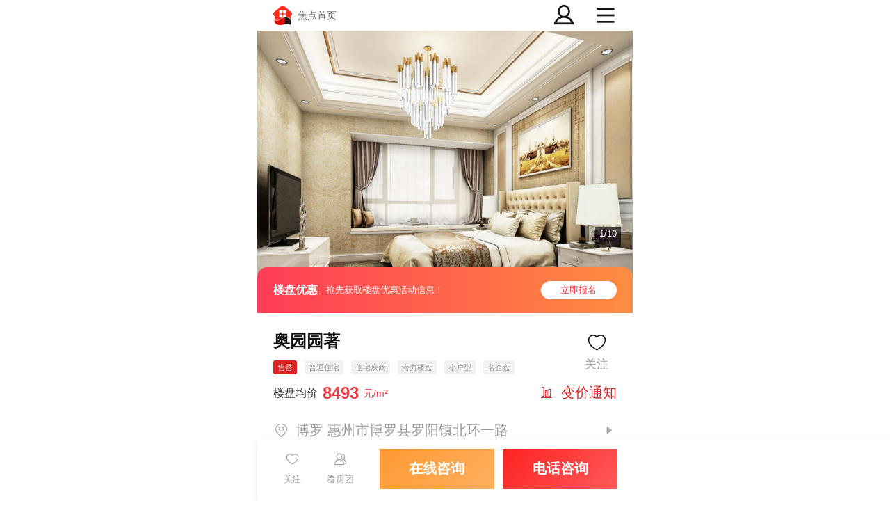

--- FILE ---
content_type: application/javascript
request_url: https://g1.itc.cn/dpfe-prreeg-prod/202512111555/4a386f817c7ee3889d22a1fc81077d4c7a9d6e1e.js
body_size: 40106
content:
!function(t){var e={};function n(i){if(e[i])return e[i].exports;var o=e[i]={i:i,l:!1,exports:{}};return t[i].call(o.exports,o,o.exports,n),o.l=!0,o.exports}n.m=t,n.c=e,n.d=function(t,e,i){n.o(t,e)||Object.defineProperty(t,e,{enumerable:!0,get:i})},n.r=function(t){"undefined"!=typeof Symbol&&Symbol.toStringTag&&Object.defineProperty(t,Symbol.toStringTag,{value:"Module"}),Object.defineProperty(t,"__esModule",{value:!0})},n.t=function(t,e){if(1&e&&(t=n(t)),8&e)return t;if(4&e&&"object"==typeof t&&t&&t.__esModule)return t;var i=Object.create(null);if(n.r(i),Object.defineProperty(i,"default",{enumerable:!0,value:t}),2&e&&"string"!=typeof t)for(var o in t)n.d(i,o,function(e){return t[e]}.bind(null,o));return i},n.n=function(t){var e=t&&t.__esModule?function(){return t.default}:function(){return t};return n.d(e,"a",e),e},n.o=function(t,e){return Object.prototype.hasOwnProperty.call(t,e)},n.p="//g1.itc.cn/dpfe-render-prod/202512111548/",n(n.s=704)}({0:function(t,e){var n=t.exports="undefined"!=typeof window&&window.Math==Math?window:"undefined"!=typeof self&&self.Math==Math?self:Function("return this")();"number"==typeof __g&&(__g=n)},1:function(t,e,n){var i=n(30)("wks"),o=n(22),s=n(0).Symbol,a="function"==typeof s;(t.exports=function(t){return i[t]||(i[t]=a&&s[t]||(a?s:o)("Symbol."+t))}).store=i},10:function(t,e){var n={}.hasOwnProperty;t.exports=function(t,e){return n.call(t,e)}},100:function(t,e,n){var i=n(7);t.exports=function(t,e){if(!i(t)||t._t!==e)throw TypeError("Incompatible receiver, "+e+" required!");return t}},104:function(t,e,n){t.exports={default:n(105),__esModule:!0}},105:function(t,e,n){n(106),t.exports=n(2).Object.assign},106:function(t,e,n){var i=n(9);i(i.S+i.F,"Object",{assign:n(107)})},107:function(t,e,n){"use strict";var i=n(4),o=n(27),s=n(55),a=n(43),r=n(25),c=n(34),u=Object.assign;t.exports=!u||n(14)((function(){var t={},e={},n=Symbol(),i="abcdefghijklmnopqrst";return t[n]=7,i.split("").forEach((function(t){e[t]=t})),7!=u({},t)[n]||Object.keys(u({},e)).join("")!=i}))?function(t,e){for(var n=r(t),u=arguments.length,l=1,f=s.f,d=a.f;u>l;)for(var p,h=c(arguments[l++]),v=f?o(h).concat(f(h)):o(h),m=v.length,g=0;m>g;)p=v[g++],i&&!d.call(h,p)||(n[p]=h[p]);return n}:u},11:function(t,e){t.exports={}},110:function(t,e,n){"use strict";n.r(e);var i=n(72),o=n(51);for(var s in o)["default"].indexOf(s)<0&&function(t){n.d(e,t,(function(){return o[t]}))}(s);n(118);var a=n(3),r=Object(a.a)(o.default,i.a,i.b,!1,null,"43e3f4fe",null);e.default=r.exports},111:function(t,e,n){"use strict";Object.defineProperty(e,"__esModule",{value:!0});e.houseHomeConfig={pre:"//house.focus.cn",prod:"//house.focus.cn",exp:"//house.focus-test.cn",dev:"//house.focus-test.cn",test:"//house.focus-test.cn",cloudProd:"//house.focus.cn",cloudPre:"//house.focus.cn",cloudTest:"//house.focus-test.cn"},e.houseApiConfig={pre:"//login.focus.cn",prod:"//login.focus.cn",exp:"//login.focus-test.cn",dev:"//login.focus-test.cn",test:"//login.focus-test.cn",cloudProd:"//login.focus.cn",cloudPre:"//login.focus.cn",cloudTest:"//login.focus-test.cn"},e.loupanClueSend={pre:"//relay.focus.cn/api/loupanClueSend",prod:"//relay.focus.cn/api/loupanClueSend",exp:"//relay.focus-test.cn/api/loupanClueSend",dev:"//relay.focus-test.cn/api/loupanClueSend",test:"//relay.focus-test.cn/api/loupanClueSend",cloudProd:"//relay.focus.cn/api/loupanClueSend",cloudPre:"//relay.focus.cn/api/loupanClueSend",cloudTest:"//relay.focus-test.cn/api/loupanClueSend"},e.aliasQuery={pre:"//graphql.focus.cn/alias/query",prod:"//graphql.focus.cn/alias/query",dev:"//graphql.focus-test.cn/alias/query",test:"//graphql.focus-test.cn/alias/query",cloudProd:"//graphql.focus.cn/alias/query",cloudPre:"//graphql.focus.cn/alias/query",cloudTest:"//graphql.focus-test.cn/alias/query"}},112:function(t,e,n){"use strict";n.r(e);var i=n(73),o=n(53);for(var s in o)["default"].indexOf(s)<0&&function(t){n.d(e,t,(function(){return o[t]}))}(s);n(116),n(117);var a=n(3),r=Object(a.a)(o.default,i.a,i.b,!1,null,"45c5d5ca",null);e.default=r.exports},115:function(t,e,n){"use strict";function i(t){return d(o(f(t),8*t.length))}function o(t,e){t[e>>5]|=128<<e%32,t[14+(e+64>>>9<<4)]=e;for(var n=1732584193,i=-271733879,o=-1732584194,s=271733878,f=0;f<t.length;f+=16){var d=n,p=i,h=o,v=s;n=a(n,i,o,s,t[f+0],7,-680876936),s=a(s,n,i,o,t[f+1],12,-389564586),o=a(o,s,n,i,t[f+2],17,606105819),i=a(i,o,s,n,t[f+3],22,-1044525330),n=a(n,i,o,s,t[f+4],7,-176418897),s=a(s,n,i,o,t[f+5],12,1200080426),o=a(o,s,n,i,t[f+6],17,-1473231341),i=a(i,o,s,n,t[f+7],22,-45705983),n=a(n,i,o,s,t[f+8],7,1770035416),s=a(s,n,i,o,t[f+9],12,-1958414417),o=a(o,s,n,i,t[f+10],17,-42063),i=a(i,o,s,n,t[f+11],22,-1990404162),n=a(n,i,o,s,t[f+12],7,1804603682),s=a(s,n,i,o,t[f+13],12,-40341101),o=a(o,s,n,i,t[f+14],17,-1502002290),n=r(n,i=a(i,o,s,n,t[f+15],22,1236535329),o,s,t[f+1],5,-165796510),s=r(s,n,i,o,t[f+6],9,-1069501632),o=r(o,s,n,i,t[f+11],14,643717713),i=r(i,o,s,n,t[f+0],20,-373897302),n=r(n,i,o,s,t[f+5],5,-701558691),s=r(s,n,i,o,t[f+10],9,38016083),o=r(o,s,n,i,t[f+15],14,-660478335),i=r(i,o,s,n,t[f+4],20,-405537848),n=r(n,i,o,s,t[f+9],5,568446438),s=r(s,n,i,o,t[f+14],9,-1019803690),o=r(o,s,n,i,t[f+3],14,-187363961),i=r(i,o,s,n,t[f+8],20,1163531501),n=r(n,i,o,s,t[f+13],5,-1444681467),s=r(s,n,i,o,t[f+2],9,-51403784),o=r(o,s,n,i,t[f+7],14,1735328473),n=c(n,i=r(i,o,s,n,t[f+12],20,-1926607734),o,s,t[f+5],4,-378558),s=c(s,n,i,o,t[f+8],11,-2022574463),o=c(o,s,n,i,t[f+11],16,1839030562),i=c(i,o,s,n,t[f+14],23,-35309556),n=c(n,i,o,s,t[f+1],4,-1530992060),s=c(s,n,i,o,t[f+4],11,1272893353),o=c(o,s,n,i,t[f+7],16,-155497632),i=c(i,o,s,n,t[f+10],23,-1094730640),n=c(n,i,o,s,t[f+13],4,681279174),s=c(s,n,i,o,t[f+0],11,-358537222),o=c(o,s,n,i,t[f+3],16,-722521979),i=c(i,o,s,n,t[f+6],23,76029189),n=c(n,i,o,s,t[f+9],4,-640364487),s=c(s,n,i,o,t[f+12],11,-421815835),o=c(o,s,n,i,t[f+15],16,530742520),n=u(n,i=c(i,o,s,n,t[f+2],23,-995338651),o,s,t[f+0],6,-198630844),s=u(s,n,i,o,t[f+7],10,1126891415),o=u(o,s,n,i,t[f+14],15,-1416354905),i=u(i,o,s,n,t[f+5],21,-57434055),n=u(n,i,o,s,t[f+12],6,1700485571),s=u(s,n,i,o,t[f+3],10,-1894986606),o=u(o,s,n,i,t[f+10],15,-1051523),i=u(i,o,s,n,t[f+1],21,-2054922799),n=u(n,i,o,s,t[f+8],6,1873313359),s=u(s,n,i,o,t[f+15],10,-30611744),o=u(o,s,n,i,t[f+6],15,-1560198380),i=u(i,o,s,n,t[f+13],21,1309151649),n=u(n,i,o,s,t[f+4],6,-145523070),s=u(s,n,i,o,t[f+11],10,-1120210379),o=u(o,s,n,i,t[f+2],15,718787259),i=u(i,o,s,n,t[f+9],21,-343485551),n=l(n,d),i=l(i,p),o=l(o,h),s=l(s,v)}return Array(n,i,o,s)}function s(t,e,n,i,o,s){return l((a=l(l(e,t),l(i,s)))<<(r=o)|a>>>32-r,n);var a,r}function a(t,e,n,i,o,a,r){return s(e&n|~e&i,t,e,o,a,r)}function r(t,e,n,i,o,a,r){return s(e&i|n&~i,t,e,o,a,r)}function c(t,e,n,i,o,a,r){return s(e^n^i,t,e,o,a,r)}function u(t,e,n,i,o,a,r){return s(n^(e|~i),t,e,o,a,r)}function l(t,e){var n=(65535&t)+(65535&e);return(t>>16)+(e>>16)+(n>>16)<<16|65535&n}function f(t){for(var e=Array(),n=0;n<8*t.length;n+=8)e[n>>5]|=(255&t.charCodeAt(n/8))<<n%32;return e}function d(t){for(var e="0123456789abcdef",n="",i=0;i<4*t.length;i++)n+=e.charAt(t[i>>2]>>i%4*8+4&15)+e.charAt(t[i>>2]>>i%4*8&15);return n}t.exports=i},116:function(t,e,n){"use strict";n(95)},117:function(t,e,n){"use strict";n(96)},118:function(t,e,n){"use strict";n(97)},12:function(t,e,n){var i=n(18);t.exports=function(t,e,n){if(i(t),void 0===e)return t;switch(n){case 1:return function(n){return t.call(e,n)};case 2:return function(n,i){return t.call(e,n,i)};case 3:return function(n,i,o){return t.call(e,n,i,o)}}return function(){return t.apply(e,arguments)}}},121:function(t,e,n){t.exports={default:n(137),__esModule:!0}},13:function(t,e,n){var i=n(34),o=n(19);t.exports=function(t){return i(o(t))}},137:function(t,e,n){n(46),n(26),n(28),n(138),n(144),n(147),n(149),t.exports=n(2).Map},138:function(t,e,n){"use strict";var i=n(139),o=n(100);t.exports=n(140)("Map",(function(t){return function(){return t(this,arguments.length>0?arguments[0]:void 0)}}),{get:function(t){var e=i.getEntry(o(this,"Map"),t);return e&&e.v},set:function(t,e){return i.def(o(this,"Map"),0===t?0:t,e)}},i,!0)},139:function(t,e,n){"use strict";var i=n(8).f,o=n(37),s=n(48),a=n(12),r=n(47),c=n(35),u=n(33),l=n(44),f=n(66),d=n(4),p=n(71).fastKey,h=n(100),v=d?"_s":"size",m=function(t,e){var n,i=p(e);if("F"!==i)return t._i[i];for(n=t._f;n;n=n.n)if(n.k==e)return n};t.exports={getConstructor:function(t,e,n,u){var l=t((function(t,i){r(t,l,e,"_i"),t._t=e,t._i=o(null),t._f=void 0,t._l=void 0,t[v]=0,null!=i&&c(i,n,t[u],t)}));return s(l.prototype,{clear:function(){for(var t=h(this,e),n=t._i,i=t._f;i;i=i.n)i.r=!0,i.p&&(i.p=i.p.n=void 0),delete n[i.i];t._f=t._l=void 0,t[v]=0},delete:function(t){var n=h(this,e),i=m(n,t);if(i){var o=i.n,s=i.p;delete n._i[i.i],i.r=!0,s&&(s.n=o),o&&(o.p=s),n._f==i&&(n._f=o),n._l==i&&(n._l=s),n[v]--}return!!i},forEach:function(t){h(this,e);for(var n,i=a(t,arguments.length>1?arguments[1]:void 0,3);n=n?n.n:this._f;)for(i(n.v,n.k,this);n&&n.r;)n=n.p},has:function(t){return!!m(h(this,e),t)}}),d&&i(l.prototype,"size",{get:function(){return h(this,e)[v]}}),l},def:function(t,e,n){var i,o,s=m(t,e);return s?s.v=n:(t._l=s={i:o=p(e,!0),k:e,v:n,p:i=t._l,n:void 0,r:!1},t._f||(t._f=s),i&&(i.n=s),t[v]++,"F"!==o&&(t._i[o]=s)),t},getEntry:m,setStrong:function(t,e,n){u(t,e,(function(t,n){this._t=h(t,e),this._k=n,this._l=void 0}),(function(){for(var t=this._k,e=this._l;e&&e.r;)e=e.p;return this._t&&(this._l=e=e?e.n:this._t._f)?l(0,"keys"==t?e.k:"values"==t?e.v:[e.k,e.v]):(this._t=void 0,l(1))}),n?"entries":"values",!n,!0),f(e)}}},14:function(t,e){t.exports=function(t){try{return!!t()}catch(t){return!0}}},140:function(t,e,n){"use strict";var i=n(0),o=n(9),s=n(71),a=n(14),r=n(6),c=n(48),u=n(35),l=n(47),f=n(7),d=n(17),p=n(8).f,h=n(141)(0),v=n(4);t.exports=function(t,e,n,m,g,y){var w=i[t],b=w,_=g?"set":"add",C=b&&b.prototype,x={};return v&&"function"==typeof b&&(y||C.forEach&&!a((function(){(new b).entries().next()})))?(b=e((function(e,n){l(e,b,t,"_c"),e._c=new w,null!=n&&u(n,g,e[_],e)})),h("add,clear,delete,forEach,get,has,set,keys,values,entries,toJSON".split(","),(function(t){var e="add"==t||"set"==t;!(t in C)||y&&"clear"==t||r(b.prototype,t,(function(n,i){if(l(this,b,t),!e&&y&&!f(n))return"get"==t&&void 0;var o=this._c[t](0===n?0:n,i);return e?this:o}))})),y||p(b.prototype,"size",{get:function(){return this._c.size}})):(b=m.getConstructor(e,t,g,_),c(b.prototype,n),s.NEED=!0),d(b,t),x[t]=b,o(o.G+o.W+o.F,x),y||m.setStrong(b,t,g),b}},141:function(t,e,n){var i=n(12),o=n(34),s=n(25),a=n(32),r=n(142);t.exports=function(t,e){var n=1==t,c=2==t,u=3==t,l=4==t,f=6==t,d=5==t||f,p=e||r;return function(e,r,h){for(var v,m,g=s(e),y=o(g),w=i(r,h,3),b=a(y.length),_=0,C=n?p(e,b):c?p(e,0):void 0;b>_;_++)if((d||_ in y)&&(m=w(v=y[_],_,g),t))if(n)C[_]=m;else if(m)switch(t){case 3:return!0;case 5:return v;case 6:return _;case 2:C.push(v)}else if(l)return!1;return f?-1:u||l?l:C}}},142:function(t,e,n){var i=n(143);t.exports=function(t,e){return new(i(t))(e)}},143:function(t,e,n){var i=n(7),o=n(81),s=n(1)("species");t.exports=function(t){var e;return o(t)&&("function"!=typeof(e=t.constructor)||e!==Array&&!o(e.prototype)||(e=void 0),i(e)&&null===(e=e[s])&&(e=void 0)),void 0===e?Array:e}},144:function(t,e,n){var i=n(9);i(i.P+i.R,"Map",{toJSON:n(145)("Map")})},145:function(t,e,n){var i=n(29),o=n(146);t.exports=function(t){return function(){if(i(this)!=t)throw TypeError(t+"#toJSON isn't generic");return o(this)}}},146:function(t,e,n){var i=n(35);t.exports=function(t,e){var n=[];return i(t,!1,n.push,n,e),n}},147:function(t,e,n){n(148)("Map")},148:function(t,e,n){"use strict";var i=n(9);t.exports=function(t){i(i.S,t,{of:function(){for(var t=arguments.length,e=new Array(t);t--;)e[t]=arguments[t];return new this(e)}})}},149:function(t,e,n){n(150)("Map")},15:function(t,e){var n={}.toString;t.exports=function(t){return n.call(t).slice(8,-1)}},150:function(t,e,n){"use strict";var i=n(9),o=n(18),s=n(12),a=n(35);t.exports=function(t){i(i.S,t,{from:function(t){var e,n,i,r,c=arguments[1];return o(this),(e=void 0!==c)&&o(c),null==t?new this:(n=[],e?(i=0,r=s(c,arguments[2],2),a(t,!1,(function(t){n.push(r(t,i++))}))):a(t,!1,n.push,n),new this(n))}})}},153:function(t,e,n){"use strict";n.r(e);var i=n(154),o=n.n(i);for(var s in i)["default"].indexOf(s)<0&&function(t){n.d(e,t,(function(){return i[t]}))}(s);e.default=o.a},154:function(t,e,n){"use strict";Object.defineProperty(e,"__esModule",{value:!0}),n(186),e.default={name:"PictureSwiper",props:{covers:{type:Array,default:function(){return[]}},clickIndex:{type:Number,default:0},tabList:{type:Array,default:function(){return[]}}},data:function(){var t=this;return{activeIndex:0,mySwiperRef:null,swiperSlideDoms:null,swiperImgRef:null,scrollTop:0,originalBodyStyle:"",isVertical:!0,isDoubleClick:!1,moveDistance:0,moving:!1,swiperOptions:{paginationClickable:!0,pagination:".imgs-pagination",paginationType:"custom",preventClicks:!0,paginationCustomRender:function(t,e,n){return'<span class="index-active">'+e+'</span>/<span class="index-total">'+n+"</span>"},onSlideChangeEnd:function(e){t.onSlideChangeEnd(e)},onSlideChangeStart:function(){t.onSlideChangeStart()},onTouchStart:function(e,n){t.onTouchStart(e,n)},onTouchMove:function(e,n){t.onTouchMove(e,n)},onDoubleTap:function(e,n){t.onDoubleTap(e,n)},onTouchEnd:function(e,n){t.onTouchEnd(e,n)},onTab:function(e,n){t.onClick(e,n)},onClick:function(e,n){t.onClick(e,n)}}}},mounted:function(){var t=this;window.location.hash="#pictures",window.addEventListener("popstate",this.closePicEvent,!1),window.addEventListener("orientationchange",this.orientationChange,!1),this.blockWindowScroll(),this.$nextTick((function(){t.mySwiperRef=t.$refs.mySwiper,t.swiperSlideDoms=document.getElementsByClassName("swiper-slide"),t.swiperImgRef=t.$refs.swiperImgRef,"number"==typeof t.clickIndex&&(t.activeIndex=t.clickIndex),t.switchSlide(t.activeIndex)}))},destroyed:function(){window.removeEventListener("popstate",this.closePicEvent,!1),this.restoreWindowScroll()},methods:{tabScroll:function(t){var e=this.$refs.tabContent,n=this.$refs["tabItem-"+t];if(e&&n){var i=n[0].offsetLeft,o=n[0].offsetWidth,s=i-(window.innerWidth||document.documentElement.clientWidth||document.body.clientWidth)/2+o/2;e.scrollLeft=s>0?s:0}},handleTabClick:function(t,e){for(var n=0;n<this.covers.length;n++)if(this.covers[n].title===t.title){this.activeIndex=n,this.switchSlide(this.activeIndex);break}this.tabScroll(e)},getSwiperItemClass:function(t){return this.getIsLongPic(t)?"swiper-item-long":"swiper-item"},getImgHeight:function(t){var e=t.width||0,n=10*(t.height||0),i="";return 0!==e&&(i=n/e+"rem"),i},handlePic:function(t){var e=t.url;if(t.width){var n=t.height/t.width*375;e=this.cutPicUrl(t.url,750,2*n)}else e=this.cutZoomPicUrl(t.url,"w_375");return e},getIsLongPic:function(t){var e=t.width||0,n=10*(t.height||0),i=!1;return 0!==e&&(i=n/e>window.innerHeight/37.5),i},onClick:function(t,e){!this.moving&&e.changedTouches&&1===e.changedTouches.length&&0===e.touches.length&&this.closePictureMask()},onSlideChangeStart:function(){this.initPicScale(),this.moving=!1},onTouchMove:function(t,e){if("true"!==e.target.dataset.islong){if(e.target.style.pointerEvent="none",this.isDoubleClick){var n=t.touches.currentX-t.touches.startX,i=t.touches.currentY-t.touches.startY;this.initSwiperSlide();var o=document.querySelector(".swiper-slide-active"),s=document.querySelector(".swiper-slide-prev"),a=document.querySelector(".swiper-slide-next");o&&(o.style.position="relative",o.style.zIndex="1"),s&&(s.style.position="relative",s.style.zIndex="-1"),a&&(a.style.position="relative",a.style.zIndex="-1"),e.target.style.transform="translate3d("+n+"px, "+i+"px, 0px) scale(2)"}else if(2===e.touches.length){var r=e.touches[0].clientX,c=e.touches[1].clientX,u=e.touches[0].clientY,l=e.touches[1].clientY,f=Math.sqrt(Math.pow(c-r,2)+Math.pow(l-u,2));!this.isDoubleClick&&f>this.moveDistance&&(this.initSwiperSlide(),e.target.style.transform="translate3d(0px, 0px, 0px) scale(2)",this.isDoubleClick=!0),this.moving=!0}e.preventDefault()}},onTouchStart:function(t,e){if("true"!==e.target.dataset.islong&&e.touches&&2===e.touches.length){var n=e.touches[0].clientX,i=e.touches[1].clientX,o=e.touches[0].clientY,s=e.touches[1].clientY,a=Math.sqrt(Math.pow(i-n,2)+Math.pow(s-o,2));this.moveDistance=a,this.isDoubleClick&&a<=this.moveDistance&&(this.initSwiperSlide(),e.target.style.transform="translate3d(0px, 0px, 0px) scale(1)",this.isDoubleClick=!1),this.moving=!0}},onTouchEnd:function(t,e){this.moving=!1,e.target.style.pointerEvent="auto"},onDoubleTap:function(t,e){"true"!==e.target.dataset.islong&&(this.isDoubleClick=!this.isDoubleClick,this.initSwiperSlide(),e.target.style.transform=this.isDoubleClick?"translate3d(0px, 0px, 0px) scale(2)":"translate3d(0px, 0px, 0px) scale(1)")},initSwiperSlide:function(){for(var t=0;t<this.swiperSlideDoms;t++)this.swiperSlideDoms[t].style.transform="translate3d(0px, 0px, 0px)"},initPicScale:function(){this.initSwiperSlide(),this.swiperImgRef.forEach((function(t){t.style.transform="translate3d(0px, 0px, 0px) scale(1)"})),this.isDoubleClick=!1},orientationChange:function(){90!==window.orientation&&-90!==window.orientation||(this.isVertical=!1),0!==window.orientation&&180!==window.orientation||(this.isVertical=!0)},blockWindowScroll:function(){this.scrollTop=document.documentElement.scrollTop||document.body.scrollTop,this.originalBodyStyle=document.body.style.cssText,document.body.style.cssText+="width: 100%; height: 100%; position: fixed; left: 0; top:0px; overflow: hidden;"},restoreWindowScroll:function(){document.body.style.cssText=this.originalBodyStyle,window.scrollTo(0,this.scrollTop)},closePicEvent:function(){this.initPicScale(),this.$emit("closeModal")},closePictureMask:function(){window.history.go(-1),this.$emit("closeModal")},onSlideChangeEnd:function(t){this.activeIndex=0|t.activeIndex,this.isDoubleClick=!1,this.initPicScale(),this.switchTabIndex(t.activeIndex)},switchTabIndex:function(t){for(var e=0;e<this.tabList.length;e++)if(this.tabList[e].title===this.covers[t].title){this.tabScroll(e);break}},switchSlide:function(t){this.mySwiperRef.swiper.slideTo(t,0),this.initPicScale(),this.switchTabIndex(t)}}}},158:function(t,e,n){"use strict";n.d(e,"a",(function(){return i})),n.d(e,"b",(function(){return o}));var i=function(){var t=this,e=t.$createElement,n=t._self._c||e;return n("div",{staticClass:"picture-c"},[n("div",{class:["close-icon",!t.isVertical&&"close-icon-landscape"],on:{click:t.closePictureMask}}),t._v(" "),t.tabList&&t.tabList.length>0?n("div",{ref:"tabContent",staticClass:"pic-title-list"},t._l(t.tabList,(function(e,i){return n("div",{key:i,ref:"tabItem-"+i,refInFor:!0,class:["pic-title",e.title===t.covers[t.activeIndex].title&&"pic-title-active"],on:{click:function(n){return t.handleTabClick(e,i)}}},[t._v(t._s(e.title))])})),0):t._e(),t._v(" "),n("swiper",{ref:"mySwiper",attrs:{options:t.swiperOptions,id:"mySwiper"},on:{click:function(t){t.stopPropagation()}}},t._l(t.covers,(function(e,i){return n("swiper-slide",{key:i,class:t.getSwiperItemClass(e)},[n("img",{ref:"swiperImgRef",refInFor:!0,style:{height:t.getImgHeight(e)},attrs:{src:t.handlePic(e),"data-isLong":t.getIsLongPic(e)}})])})),1),t._v(" "),n("div",{staticClass:"imgs-pagination"})],1)},o=[];i._withStripped=!0},16:function(t,e){t.exports=!0},17:function(t,e,n){var i=n(8).f,o=n(10),s=n(1)("toStringTag");t.exports=function(t,e,n){t&&!o(t=n?t:t.prototype,s)&&i(t,s,{configurable:!0,value:e})}},170:function(t,e,n){},18:function(t,e){t.exports=function(t){if("function"!=typeof t)throw TypeError(t+" is not a function!");return t}},185:function(t,e,n){"use strict";n.r(e);var i=n(158),o=n(153);for(var s in o)["default"].indexOf(s)<0&&function(t){n.d(e,t,(function(){return o[t]}))}(s);n(187);var a=n(3),r=Object(a.a)(o.default,i.a,i.b,!1,null,"21c3fa40",null);e.default=r.exports},186:function(t,e,n){},187:function(t,e,n){"use strict";n(170)},188:function(t,e,n){"use strict";n.r(e);var i=n(189),o=n.n(i);for(var s in i)["default"].indexOf(s)<0&&function(t){n.d(e,t,(function(){return i[t]}))}(s);e.default=o.a},189:function(t,e,n){"use strict";Object.defineProperty(e,"__esModule",{value:!0});var i=r(n(67)),o=r(n(112)),s=n(79),a=n(111);function r(t){return t&&t.__esModule?t:{default:t}}e.default={data:function(){return{dConfig:{width:280},visible:!1,isShow:!1,phone:"",selected:!1,toastVisible:!1,toastText:"",isSubmit:!1,successInfo:{},modalConfig:{},userMobile:"",isLogin:!1,captcha:"",captchaDisabled:!1}},components:{DialogMask:o.default},computed:{showCaptcha:function(){return!(this.isLogin&&this.userMobile&&this.phone===this.userMobile)}},mounted:function(){this.loadJs()},methods:{setUserInfo:function(){window.userInfo&&(this.userMobile=(window.userInfo||{}).mobile||"",this.isLogin=window.userInfo&&window.userInfo.uid,this.phone=(window.userInfo||{}).mobile||"")},addJs:function(t){var e=document.getElementsByTagName("body")[0],n=document.createElement("script");n.setAttribute("type","text/javascript"),n.setAttribute("src",t),e.appendChild(n)},loadJs:function(){for(var t=document.querySelectorAll("script"),e=!1,n=0;n<t.length;n++)t[n].src.indexOf("turing.captcha.gtimg.com/TCaptcha.js")>-1&&(e=!0);e||this.addJs("https://turing.captcha.gtimg.com/TCaptcha.js")},getCaptchaCode:function(){var t=this;if(!this.captchaDisabled){if(!this.phone||!/^1[356789]\d{9}$/.test(this.phone))return this.showToast("请填写正确的手机号");var e=(0,s.getTencentCaptchaAppId)();new TencentCaptcha(e,(function(e){if(0===e.ret){var n={mobile:t.phone,ticket:e.ticket,randstr:e.randstr};t.getVerificationCode(n)}else e.code}),{needFeedBack:!1}).show()}},getVerificationCode:function(t){var e=this,n=window.MptcfeUtils.Utils.getEnvironment(),i={random:2,mobile:t.mobile,type:2,channel:0,smsType:1,cacode:86,token:"",ticket:t.ticket,randstr:t.randstr},o=a.houseApiConfig[n]+"/captcha/secure/tx/getMobileCaptcha?random="+Math.random();return $.ajax({url:o,type:"GET",data:i,dataType:"jsonp",success:function(t){var n=$(".dialog-form-button");e.counterFn(n),t.code&&-1===t.code&&console.log(t,"res")},error:function(t){console.log(t)}})},counterFn:function(t){var e=60,n=e;t.addClass("captcha-active").html('<em class="text">'+n+"s</em>");var i=this,o=setInterval((function(){var n=--e;n<=0?(i.captchaDisabled=!1,clearInterval(o),t.removeClass("captcha-active").html("发送验证码")):(i.captchaDisabled=!0,t.html('<em class="text">'+n+"s</em>"))}),1e3)},show:function(t,e){t&&(this.isSubmit=!1,this.successInfo={},this.setUserInfo(),this.modalConfig=e||{}),this.phone=this.showCaptcha?"":this.phone,this.captcha="",this.$refs.DialogMask.show(!!t)},showToast:function(t){var e=this;this.toastVisible=!0,this.toastText=t,setTimeout((function(){e.toastVisible=!1}),2e3)},submit:function(){var t=this;if(!this.phone||!/^1[356789]\d{9}$/.test(this.phone))return this.showToast("请填写正确的手机号");if(this.showCaptcha&&!/^[1234567890]\d{5}$/.test(this.captcha))return this.showToast("请输入正确的验证码");if(!this.selected)return this.showToast("请同意相关协议");var e=window.MptcfeUtils.Utils.getEnvironment(),n="//dsp-welfare.focus"+(["pre","prod","cloudProd","cloudPre"].includes(e)?"":"-test")+".cn/user/mine/receiveWelfare",o={subplanId:this.modalConfig.subplanId,activityId:this.modalConfig.activityId,subplanChannel:this.modalConfig.subplanChannel,activityChannel:this.modalConfig.activityChannel,telephone:this.phone,captcha:this.captcha};$.ajax({url:n,data:(0,i.default)(o),type:"post",dataType:"json",contentType:"application/json",xhrFields:{withCredentials:!0},success:function(e){e&&200===e.code?(t.successInfo={imagePath:e.data.imagePath,taskStatus:e.data.taskStatus,type:1,msg:"领取成功"},t.isSubmit=!0):t.showToast(e.msg)},error:function(){t.showToast("请求失败")}})}}}},19:function(t,e){t.exports=function(t){if(null==t)throw TypeError("Can't call method on  "+t);return t}},2:function(t,e){var n=t.exports={version:"2.6.11"};"number"==typeof __e&&(__e=n)},20:function(t,e){var n=Math.ceil,i=Math.floor;t.exports=function(t){return isNaN(t=+t)?0:(t>0?i:n)(t)}},21:function(t,e,n){var i=n(30)("keys"),o=n(22);t.exports=function(t){return i[t]||(i[t]=o(t))}},22:function(t,e){var n=0,i=Math.random();t.exports=function(t){return"Symbol(".concat(void 0===t?"":t,")_",(++n+i).toString(36))}},221:function(t,e,n){"use strict";n.d(e,"a",(function(){return i})),n.d(e,"b",(function(){return o}));var i=function(){var t=this,e=t.$createElement,n=t._self._c||e;return n("DialogMask",{ref:"DialogMask",attrs:{dConfig:t.dConfig}},[n("div",{staticClass:"modal-house-active-cule"},[n("div",{staticClass:"modal-main"},[t.isSubmit?[n("div",{staticClass:"header-name"},[t._v(t._s(t.modalConfig.estateName))]),t._v(" "),n("div",{staticClass:"active-name"},[t._v(t._s(t.successInfo.msg))]),t._v(" "),n("div",{staticClass:"success-desc"},[t._v(t._s(1===t.successInfo.type?"前往售楼处看房团领取即可兑现":""))]),t._v(" "),n("div",{staticClass:"qrcode-wrap"},[n("img",{staticClass:"qrcode",attrs:{src:t.successInfo.imagePath}})])]:[n("div",{staticClass:"header-name"},[t._v(t._s(t.modalConfig.estateName))]),t._v(" "),n("div",{staticClass:"active-name"},[t._v(t._s(t.modalConfig.title))]),t._v(" "),n("input",{directives:[{name:"model",rawName:"v-model",value:t.phone,expression:"phone"}],staticClass:"phone-input",attrs:{type:"text",name:"mobile",placeholder:"请输入您的手机号",maxlength:"11",autocomplete:"off"},domProps:{value:t.phone},on:{input:function(e){e.target.composing||(t.phone=e.target.value)}}}),t._v(" "),t.showCaptcha?n("div",{staticClass:"captcha-box"},[n("input",{directives:[{name:"model",rawName:"v-model",value:t.captcha,expression:"captcha"}],staticClass:"captcha-input",attrs:{type:"text",name:"captcha",placeholder:"请输入验证码",maxlength:"6",autocomplete:"off"},domProps:{value:t.captcha},on:{input:function(e){e.target.composing||(t.captcha=e.target.value)}}}),t._v(" "),n("div",{staticClass:"captcha-right"},[n("div",{staticClass:"divide"}),t._v(" "),n("div",{staticClass:"dialog-form-button",on:{click:function(e){return t.getCaptchaCode()}}},[t._v("发送")])])]):t._e(),t._v(" "),n("div",{staticClass:"sub-btn",on:{click:t.submit}},[t._v("立即领取")]),t._v(" "),n("div",{staticClass:"protocol-info"},[n("div",{class:["checkbox",{"checkbox-active":t.selected}],on:{click:function(){return t.selected=!t.selected}}}),t._v(" "),n("div",{staticClass:"agree-text"},[t._v("我同意《"),n("a",{attrs:{target:"_blank",href:"https://login.focus.cn/privacy/policy"}},[t._v("搜狐焦点隐私保护政策")]),t._v("》")])])]],2),t._v(" "),n("div",{directives:[{name:"show",rawName:"v-show",value:t.toastVisible,expression:"toastVisible"}],staticClass:"toast"},[t._v("\n            "+t._s(t.toastText)+"\n        ")])])])},o=[];i._withStripped=!0},23:function(t,e){t.exports=function(t,e){return{enumerable:!(1&t),configurable:!(2&t),writable:!(4&t),value:e}}},236:function(t,e,n){},24:function(t,e,n){var i=n(7),o=n(0).document,s=i(o)&&i(o.createElement);t.exports=function(t){return s?o.createElement(t):{}}},25:function(t,e,n){var i=n(19);t.exports=function(t){return Object(i(t))}},26:function(t,e,n){"use strict";var i=n(61)(!0);n(33)(String,"String",(function(t){this._t=String(t),this._i=0}),(function(){var t,e=this._t,n=this._i;return n>=e.length?{value:void 0,done:!0}:(t=i(e,n),this._i+=t.length,{value:t,done:!1})}))},27:function(t,e,n){var i=n(41),o=n(31);t.exports=Object.keys||function(t){return i(t,o)}},28:function(t,e,n){n(56);for(var i=n(0),o=n(6),s=n(11),a=n(1)("toStringTag"),r="CSSRuleList,CSSStyleDeclaration,CSSValueList,ClientRectList,DOMRectList,DOMStringList,DOMTokenList,DataTransferItemList,FileList,HTMLAllCollection,HTMLCollection,HTMLFormElement,HTMLSelectElement,MediaList,MimeTypeArray,NamedNodeMap,NodeList,PaintRequestList,Plugin,PluginArray,SVGLengthList,SVGNumberList,SVGPathSegList,SVGPointList,SVGStringList,SVGTransformList,SourceBufferList,StyleSheetList,TextTrackCueList,TextTrackList,TouchList".split(","),c=0;c<r.length;c++){var u=r[c],l=i[u],f=l&&l.prototype;f&&!f[a]&&o(f,a,u),s[u]=s.Array}},29:function(t,e,n){var i=n(15),o=n(1)("toStringTag"),s="Arguments"==i(function(){return arguments}());t.exports=function(t){var e,n,a;return void 0===t?"Undefined":null===t?"Null":"string"==typeof(n=function(t,e){try{return t[e]}catch(t){}}(e=Object(t),o))?n:s?i(e):"Object"==(a=i(e))&&"function"==typeof e.callee?"Arguments":a}},3:function(t,e,n){"use strict";function i(t,e,n,i,o,s,a,r){var c,u="function"==typeof t?t.options:t;if(e&&(u.render=e,u.staticRenderFns=n,u._compiled=!0),i&&(u.functional=!0),s&&(u._scopeId="data-v-"+s),a?(c=function(t){(t=t||this.$vnode&&this.$vnode.ssrContext||this.parent&&this.parent.$vnode&&this.parent.$vnode.ssrContext)||"undefined"==typeof __VUE_SSR_CONTEXT__||(t=__VUE_SSR_CONTEXT__),o&&o.call(this,t),t&&t._registeredComponents&&t._registeredComponents.add(a)},u._ssrRegister=c):o&&(c=r?function(){o.call(this,(u.functional?this.parent:this).$root.$options.shadowRoot)}:o),c)if(u.functional){u._injectStyles=c;var l=u.render;u.render=function(t,e){return c.call(e),l(t,e)}}else{var f=u.beforeCreate;u.beforeCreate=f?[].concat(f,c):[c]}return{exports:t,options:u}}n.d(e,"a",(function(){return i}))},30:function(t,e,n){var i=n(2),o=n(0),s=o["__core-js_shared__"]||(o["__core-js_shared__"]={});(t.exports=function(t,e){return s[t]||(s[t]=void 0!==e?e:{})})("versions",[]).push({version:i.version,mode:n(16)?"pure":"global",copyright:"© 2019 Denis Pushkarev (zloirock.ru)"})},31:function(t,e){t.exports="constructor,hasOwnProperty,isPrototypeOf,propertyIsEnumerable,toLocaleString,toString,valueOf".split(",")},32:function(t,e,n){var i=n(20),o=Math.min;t.exports=function(t){return t>0?o(i(t),9007199254740991):0}},33:function(t,e,n){"use strict";var i=n(16),o=n(9),s=n(45),a=n(6),r=n(11),c=n(58),u=n(17),l=n(60),f=n(1)("iterator"),d=!([].keys&&"next"in[].keys()),p=function(){return this};t.exports=function(t,e,n,h,v,m,g){c(n,e,h);var y,w,b,_=function(t){if(!d&&t in I)return I[t];switch(t){case"keys":case"values":return function(){return new n(this,t)}}return function(){return new n(this,t)}},C=e+" Iterator",x="values"==v,S=!1,I=t.prototype,k=I[f]||I["@@iterator"]||v&&I[v],T=k||_(v),M=v?x?_("entries"):T:void 0,P="Array"==e&&I.entries||k;if(P&&(b=l(P.call(new t)))!==Object.prototype&&b.next&&(u(b,C,!0),i||"function"==typeof b[f]||a(b,f,p)),x&&k&&"values"!==k.name&&(S=!0,T=function(){return k.call(this)}),i&&!g||!d&&!S&&I[f]||a(I,f,T),r[e]=T,r[C]=p,v)if(y={values:x?T:_("values"),keys:m?T:_("keys"),entries:M},g)for(w in y)w in I||s(I,w,y[w]);else o(o.P+o.F*(d||S),e,y);return y}},332:function(t,e,n){"use strict";n.r(e);var i=n(333),o=n.n(i);for(var s in i)["default"].indexOf(s)<0&&function(t){n.d(e,t,(function(){return i[t]}))}(s);e.default=o.a},333:function(t,e,n){"use strict";Object.defineProperty(e,"__esModule",{value:!0});var i=c(n(121)),o=c(n(74)),s=c(n(185)),a=c(n(110)),r=c(n(425));function c(t){return t&&t.__esModule?t:{default:t}}e.default={name:"FocusSlider",props:{config:{type:Object,default:function(){}}},compRenderConfig:{isSupportSSR:!0,isNeedCSA:!0,formatRenderData:function(t,e){return e(t,["id","url","title","cover"],["focusData"])}},data:function(){return{currentIndex:0,previewIndex:0,homeSlide:{},defaultImg:"//29e5534ea20a8.cdn.sohucs.com/mptc-mpfe/img/default_img.png",showModal:!1,activeConfig:{type:"loupanyh",title:"楼盘优惠",desc:"抢先获取楼盘优惠活动信息！",number:0,buttonName:"立即报名"}}},components:{PictureSwiper:s.default,ModalClueFrom:a.default,ModalHouseActiveCule:r.default},computed:{activeData:function(){var t=((this.config.param||{}).activeData||{}).data||((this.config.param||{}).activeData||{}).list||[];return(this.config.param||{}).data1&&(t=((this.config.param||{}).data1||{}).data||((this.config.param||{}).data1||{}).list||[]),this.formatFeedData(t)||[]},washData:function(){return this.formatFeedData(((this.config.param||{}).focusData||{}).data)||[]},allPicList:function(){var t=[];return this.paramData.cover&&t.push({url:this.paramData.cover}),this.washData.forEach((function(e){e.cover&&e.cover.forEach((function(n){t.push({url:n,title:e.title})}))})),t},previewPicList:function(){var t=[];return this.washData.forEach((function(e){e.cover&&e.cover.forEach((function(n){t.push({url:n,title:e.title})}))})),t},paramData:function(){return(this.config.param||{}).data||{}},cardJsonInfo:function(){var t=(((this.paramData.newsMeta||[])[0]||{}).cardContent||{}).jsonInfo;return t?JSON.parse(t):{}}},created:function(){if(this.activeData.length){var t=this.activeData[0]||{};this.activeConfig=(0,o.default)({type:"active",title:t.column_1_text,desc:"有效期至"+t.column_4_text,number:t.column_5_text,buttonName:"立即报名"},t)}},mounted:function(){var t=this,e={targetSelector:".swiper-container",wrapSelector:".swiper-wrapper",lazyLoad:!0,lazyLoadName:"imageLazyLoad",autoPlay:!1,onSlide:function(e){t.currentIndex=e,t.previewIndex=e}};this.washData.length>1&&(this.homeSlide=window.MptcfeUtils.Slide(e)),this.$nextTick((function(){window.MptcfeUtils&&window.MptcfeUtils.ImageUtils().imageLazyLoad(".cbd-focus-wrapper",["data-src","data-style"],!0,{range:400,delayLazyLoad:!1,ifXDirection:!0},"imageLazyLoad")})),0==this.activeData.length&&((this.config.param||{}).data1||(this.config.param||{}).activeData)&&this.getActiveData()},methods:{handelClue:function(){if("loupanyh"===this.activeConfig.type)this.$refs.ModalClueFrom.show(!0,"loupanyh");else{var t=this.activeConfig,e={subplanId:t.column_7_text,activityId:t.column_8_text,estateName:t.column_2_text,title:t.column_1_text,subplanChannel:t.column_9_text,activityChannel:t.column_10_text};this.activityItemSendAction(t,!0),[0,1].includes(t.column_6_text)&&this.$refs.ModalHouseActiveCule.show(!0,e)}},activityItemSendAction:function(t,e){var n=t,i="subplanId:"+n.column_7_text+";activityId:"+n.column_8_text+";subplanChannel:"+n.column_9_text+";activityChannel:"+n.column_10_text+";",o=e?this.Global.activityAcode_click:this.Global.activityAcode_exposure;this.sendAction(o,i)},showPicView:function(){this.paramData.cover&&(this.previewIndex=this.currentIndex-1),this.showModal=!0},handleCloseModal:function(){this.showModal=!1},getActiveData:function(){var t=this,e={pro:this.config.param.pro||"0,1",feedType:this.config.param.feedType||"XTOPIC_SYNTHETICAL"};this.loading=!0;var n=(this.config.param||{}).data1?"data1":"activeData";this.getParamsFeedData(window,this.config,n,{page:1,size:1,spmCCode:this.config.param.spmCCode_1_fd,context:e,odinEnv:this.odinEnv},(function(e){var n=t.formatFeedData(e,new i.default,t.odinEnv);if(n&&n.length>0){var s=n[0]||{};t.activeConfig=(0,o.default)({type:"active",title:s.column_1_text,desc:"有效期至"+s.column_4_text,number:s.column_5_text,buttonName:"立即报名"},s)}}),(function(t){console.log(t,"err")}))}}}},34:function(t,e,n){var i=n(15);t.exports=Object("z").propertyIsEnumerable(0)?Object:function(t){return"String"==i(t)?t.split(""):Object(t)}},35:function(t,e,n){var i=n(12),o=n(68),s=n(69),a=n(5),r=n(32),c=n(39),u={},l={};(e=t.exports=function(t,e,n,f,d){var p,h,v,m,g=d?function(){return t}:c(t),y=i(n,f,e?2:1),w=0;if("function"!=typeof g)throw TypeError(t+" is not iterable!");if(s(g)){for(p=r(t.length);p>w;w++)if((m=e?y(a(h=t[w])[0],h[1]):y(t[w]))===u||m===l)return m}else for(v=g.call(t);!(h=v.next()).done;)if((m=o(v,y,h.value,e))===u||m===l)return m}).BREAK=u,e.RETURN=l},36:function(t,e,n){var i=n(7);t.exports=function(t,e){if(!i(t))return t;var n,o;if(e&&"function"==typeof(n=t.toString)&&!i(o=n.call(t)))return o;if("function"==typeof(n=t.valueOf)&&!i(o=n.call(t)))return o;if(!e&&"function"==typeof(n=t.toString)&&!i(o=n.call(t)))return o;throw TypeError("Can't convert object to primitive value")}},37:function(t,e,n){var i=n(5),o=n(59),s=n(31),a=n(21)("IE_PROTO"),r=function(){},c=function(){var t,e=n(24)("iframe"),i=s.length;for(e.style.display="none",n(38).appendChild(e),e.src="javascript:",(t=e.contentWindow.document).open(),t.write("<script>document.F=Object<\/script>"),t.close(),c=t.F;i--;)delete c.prototype[s[i]];return c()};t.exports=Object.create||function(t,e){var n;return null!==t?(r.prototype=i(t),n=new r,r.prototype=null,n[a]=t):n=c(),void 0===e?n:o(n,e)}},38:function(t,e,n){var i=n(0).document;t.exports=i&&i.documentElement},39:function(t,e,n){var i=n(29),o=n(1)("iterator"),s=n(11);t.exports=n(2).getIteratorMethod=function(t){if(null!=t)return t[o]||t["@@iterator"]||s[i(t)]}},4:function(t,e,n){t.exports=!n(14)((function(){return 7!=Object.defineProperty({},"a",{get:function(){return 7}}).a}))},40:function(t,e,n){t.exports=!n(4)&&!n(14)((function(){return 7!=Object.defineProperty(n(24)("div"),"a",{get:function(){return 7}}).a}))},41:function(t,e,n){var i=n(10),o=n(13),s=n(49)(!1),a=n(21)("IE_PROTO");t.exports=function(t,e){var n,r=o(t),c=0,u=[];for(n in r)n!=a&&i(r,n)&&u.push(n);for(;e.length>c;)i(r,n=e[c++])&&(~s(u,n)||u.push(n));return u}},425:function(t,e,n){"use strict";n.r(e);var i=n(221),o=n(188);for(var s in o)["default"].indexOf(s)<0&&function(t){n.d(e,t,(function(){return o[t]}))}(s);n(426);var a=n(3),r=Object(a.a)(o.default,i.a,i.b,!1,null,"7aed642e",null);e.default=r.exports},426:function(t,e,n){"use strict";n(236)},43:function(t,e){e.f={}.propertyIsEnumerable},44:function(t,e){t.exports=function(t,e){return{value:e,done:!!t}}},45:function(t,e,n){t.exports=n(6)},46:function(t,e){},47:function(t,e){t.exports=function(t,e,n,i){if(!(t instanceof e)||void 0!==i&&i in t)throw TypeError(n+": incorrect invocation!");return t}},48:function(t,e,n){var i=n(6);t.exports=function(t,e,n){for(var o in e)n&&t[o]?t[o]=e[o]:i(t,o,e[o]);return t}},482:function(t,e,n){"use strict";n.d(e,"a",(function(){return i})),n.d(e,"b",(function(){return o}));var i=function(){var t=this,e=t.$createElement,n=t._self._c||e;return n("div",{staticClass:"FocusSlider"},[n("div",{staticClass:"lp-pic-tr"},[t.cardJsonInfo.showSunshine?n("a",{staticClass:"tr-item tr-sunshine",attrs:{href:"https://house.focus.cn/loupan/"+t.cardJsonInfo.projId+"/sunshine/"}},[n("img",{attrs:{src:"https://statics.itc.cn/mptc-mpfe/img/foucs/icon_sunshine.png"}}),t._v(" "),n("span",[t._v("日照")])]):t._e(),t._v(" "),t.cardJsonInfo.vrUrl?n("a",{staticClass:"tr-item tr-vr",attrs:{href:t.cardJsonInfo.vrUrl}},[n("img",{attrs:{src:"https://statics.itc.cn/mptc-mpfe/img/foucs/icon_vr.png"}}),t._v(" "),n("span",[t._v("VR")])]):t._e()]),t._v(" "),n("div",{staticClass:"slider-container swiper-container"},[n("div",{staticClass:"swiper-wrapper"},t._l(t.allPicList,(function(e,i){return n("div",{key:e.id,staticClass:"swiper-slide",class:t.currentIndex==i?"active":""},[n("div",{staticClass:"focus-item",on:{click:t.showPicView}},[n("img",{staticClass:"focus-item-img",attrs:{src:t.cutPicUrl(e.url||t.defaultImg,750,560),alt:""}})])])})),0)]),t._v(" "),t.showModal?n("PictureSwiper",{attrs:{covers:t.previewPicList,tabList:t.washData,clickIndex:t.previewIndex},on:{closeModal:t.handleCloseModal}}):t._e(),t._v(" "),n("div",{staticClass:"focus-clue",on:{click:function(e){return t.handelClue(t.activeConfig.type)}}},[n("div",{staticClass:"focus-clue-content"},[n("div",{staticClass:"focus-clue-left"},[n("div",{staticClass:"clue-title"},[t._v(t._s(t.activeConfig.title))]),t._v(" "),n("div",{staticClass:"clue-desc"},[t._v(t._s(t.activeConfig.desc))])]),t._v(" "),n("div",{staticClass:"focus-clue-right"},[t._v(t._s(t.activeConfig.buttonName))])])]),t._v(" "),n("ModalClueFrom",{ref:"ModalClueFrom"}),t._v(" "),n("div",{staticClass:"focus-pagination"},[t._v(t._s(t.currentIndex+1)+"/"+t._s(t.allPicList.length))]),t._v(" "),n("ModalHouseActiveCule",{ref:"ModalHouseActiveCule"})],1)},o=[];i._withStripped=!0},49:function(t,e,n){var i=n(13),o=n(32),s=n(50);t.exports=function(t){return function(e,n,a){var r,c=i(e),u=o(c.length),l=s(a,u);if(t&&n!=n){for(;u>l;)if((r=c[l++])!=r)return!0}else for(;u>l;l++)if((t||l in c)&&c[l]===n)return t||l||0;return!t&&-1}}},5:function(t,e,n){var i=n(7);t.exports=function(t){if(!i(t))throw TypeError(t+" is not an object!");return t}},50:function(t,e,n){var i=n(20),o=Math.max,s=Math.min;t.exports=function(t,e){return(t=i(t))<0?o(t+e,0):s(t,e)}},51:function(t,e,n){"use strict";n.r(e);var i=n(52),o=n.n(i);for(var s in i)["default"].indexOf(s)<0&&function(t){n.d(e,t,(function(){return i[t]}))}(s);e.default=o.a},52:function(t,e,n){"use strict";Object.defineProperty(e,"__esModule",{value:!0});var i=n(79),o=n(111),s=r(n(115)),a=r(n(112));function r(t){return t&&t.__esModule?t:{default:t}}var c=null;e.default={name:"ModalClueFrom",data:function(){return{dConfig:{width:280},headerImg:"",title:"加入购房群",desc:"买房如何避坑，加入购房群，看看他们怎么说",submitName:"",name:"",joinNums:"",phone:"",captcha:"",checkedList:["onSaleNotify","priceFluctuate"],captchaDisabled:!1,checked:!1,toastVisible:!1,toastTextList:[],cityId:1,pid:void 0,type:"",mConfig:{},showFrom:[],userMobile:"",isLogin:!1}},components:{DialogMask:a.default},created:function(){this.env=(0,i.getEnv)()},mounted:function(){this.loadJs(),this.cityId=Number((window.globalConst||{}).focusCityInfo_cityNumber)||1,this.pid=window.contentData&&window.contentData.bizId},computed:{showCaptcha:function(){return!(this.isLogin&&this.userMobile&&this.phone===this.userMobile)},modalConfig:function(){return{loupanyouhui:{headerImg:"//statics.itc.cn/mptc-mpfe/img/components-FocusWap/clue_image.png",title:"获取楼盘优惠",desc:"订阅楼盘优惠活动，抢先获取特价房等信息",showFrom:[],submitParms:{projectId:2,channelId:89,actionId:1,pid:this.pid,mobile:this.phone,captcha:this.captcha},submitUrl:o.loupanClueSend[this.env],successToast:["您的信息订阅成功","稍后会有专业的置业顾问联系您"]},gfq:{headerImg:"//statics.itc.cn/mptc-mpfe/img/components-FocusWap/clue_image.png",title:"加入购房群",desc:"买房如何避坑，加入购房群，看看他们怎么说",submitParms:{projectId:2,channelId:89,actionId:2,pid:this.pid,mobile:this.phone,captcha:this.captcha},submitUrl:o.loupanClueSend[this.env],successToast:["报名成功","稍后会有专业的置业顾问联系您"]},kaipanAndBianjia:{headerImg:"",title:"信息订阅",desc:"买房如何避坑，加入购房群，看看他们怎么说?",submitName:"免费订阅",showFrom:["name","checkedList"],submitParms:{name:"/baseApi/clue/subscribe",param:"pid="+this.pid+"&cityId="+this.cityId+"&userName="+this.name+"&mobile="+this.phone+"&captcha="+this.captcha+"&types="+this.checkedList.join("-")+"&sign="+(0,s.default)(this.phone+"BzMAfignvB8NEso"),graphProjectId:7},submitUrl:o.aliasQuery[this.env],successToast:["您的信息订阅成功","稍后会有专业的置业顾问联系您"]},kft:{headerImg:"",title:this.mConfig.title||"",desc:"",submitName:"立即报名",showFrom:["name","joinNums"],submitParms:{line_id:this.mConfig.lineId,real_name:this.name,mobile:this.phone,join_nums:this.joinNums,city_id:this.cityId,agree_declare:1,like_project:this.pid,captcha:this.captcha},submitUrl:"//house.focus"+(["pre","prod","cloudProd","cloudPre"].includes(this.env)?"":"-test")+".cn/kanfangtuan/api/lineuser/save",successToast:["恭喜您，报名成功！","工作人员会电话与您取得联系"]},yykf:{headerImg:"",title:"楼盘优惠信息免费通知",desc:"",showFrom:["name"],submitParms:{graphProjectId:7,name:"/baseApi/kanfangtuan/register/notify",param:"pid="+this.pid+"&cityId="+this.cityId+"&userName="+this.name+"&mobile="+this.phone+"&captcha="+this.captcha+"&sign="+(0,s.default)(this.phone+"18518408088")},submitUrl:o.aliasQuery[this.env],successToast:["恭喜您，报名成功！","工作人员会电话与您取得联系"]},yfcx:{headerImg:"//statics.itc.cn/mptc-mpfe/img/components-FocusWap/clue_image.png",title:"余房查询",desc:"获取余量房源详细情况，实时获得好房消息！",submitName:"立即获取",submitParms:{projectId:2,channelId:89,actionId:4,pid:this.pid,mobile:this.phone,captcha:this.captcha},submitUrl:o.loupanClueSend[this.env],successToast:["报名成功","稍后会有专业的置业顾问联系您"]},loupanyh:{headerImg:"//statics.itc.cn/mptc-mpfe/img/components-FocusWap/clue_image.png",title:"获取楼盘优惠",desc:"订阅楼盘优惠活动，抢先获取特价房等信息",submitName:"立即获取",submitParms:{projectId:2,channelId:89,actionId:1,pid:this.pid,mobile:this.phone,captcha:this.captcha},submitUrl:o.loupanClueSend[this.env],successToast:["报名成功","稍后会有专业的置业顾问联系您"]},loupandt:{headerImg:"//statics.itc.cn/mptc-mpfe/img/components-FocusWap/clue_image.png",title:"获取楼盘最新动态",desc:"掌握楼盘当前动态，不错过任何最新消息",submitName:"立即获取",submitParms:{projectId:2,channelId:89,actionId:4,pid:this.pid,mobile:this.phone,captcha:this.captcha},submitUrl:o.loupanClueSend[this.env],successToast:["报名成功","稍后会有专业的置业顾问联系您"]},loupanDetail:{headerImg:"//statics.itc.cn/mptc-mpfe/img/components-FocusWap/clue_image.png",title:"获取详细的楼盘信息",desc:"深入了解楼盘价格 房源信息 最低总价等信息",submitName:"立即订阅",submitParms:{projectId:2,channelId:89,actionId:8,pid:this.pid,mobile:this.phone,captcha:this.captcha},submitUrl:o.loupanClueSend[this.env],successToast:["报名成功","稍后会有专业的置业顾问联系您"]},loupanImage:{headerImg:"//statics.itc.cn/mptc-mpfe/img/components-FocusWap/clue_image.png",title:"获取楼盘照片",desc:"向置业顾问获取楼盘实时照片及整体小区规划",submitParms:{projectId:2,channelId:89,actionId:10,pid:this.pid,mobile:this.phone,captcha:this.captcha},submitUrl:o.loupanClueSend[this.env]},hxyh:{headerImg:"//statics.itc.cn/mptc-mpfe/img/components-FocusWap/clue_image.png",title:"获取户型优惠",desc:"一键获取当前楼盘各户型的优惠价",submitName:"立即获取",submitParms:{projectId:2,channelId:89,actionId:3,pid:this.pid,mobile:this.phone,captcha:this.captcha},submitUrl:o.loupanClueSend[this.env],successToast:["报名成功","稍后会有专业的置业顾问联系您"]},hxDetail:{headerImg:"//statics.itc.cn/mptc-mpfe/img/components-FocusWap/clue_image.png",title:"获取户型优惠",desc:"一键获取当前楼盘各户型的详细信息",submitName:"立即订阅",submitParms:{projectId:2,channelId:89,actionId:3,pid:this.pid,mobile:this.phone,captcha:this.captcha},submitUrl:o.loupanClueSend[this.env],successToast:["报名成功","稍后会有专业的置业顾问联系您"]},zbpt:{headerImg:"//statics.itc.cn/mptc-mpfe/img/components-FocusWap/clue_image.png",title:"了解更多周边配套信息",desc:"详细了解楼盘周边未来规划及当前配套情况",submitName:"立即获取",submitParms:{projectId:2,channelId:89,actionId:5,pid:this.pid,mobile:this.phone,captcha:this.captcha},submitUrl:o.loupanClueSend[this.env],successToast:["您的信息订阅成功","稍后会有专业的置业顾问联系您"]}}}},methods:{setUserInfo:function(){window.userInfo&&(this.userMobile=(window.userInfo||{}).mobile||"",this.isLogin=window.userInfo&&window.userInfo.uid,this.phone=(window.userInfo||{}).mobile||"")},show:function(t,e,n){this.type=e||"",this.mConfig=n||{},this.name="",this.joinNums="",this.phone="",this.captcha="",this.captchaDisabled=!1,this.headerImg="",this.checkedList=["onSaleNotify","priceFluctuate"],t&&(n&&n.projId&&(this.pid=n.projId),this.init(),this.setUserInfo()),this.$refs.DialogMask.show(!!t)},init:function(){if(this.type){var t=this.modalConfig[this.type]||{};this.title=t.title||"",this.desc=t.desc||"",this.headerImg=t.headerImg||"",this.submitName=t.submitName||"",this.showFrom=t.showFrom||[]}},handelChecked:function(t){this.checkedList.includes(t)?this.checkedList=this.checkedList.filter((function(e){return e!==t})):this.checkedList.push(t)},privacyChecked:function(){this.checked=!this.checked},showToast:function(t){var e=this;this.toastVisible=!0,this.toastTextList=t||[],setTimeout((function(){e.toastVisible=!1}),2e3)},submitCheck:function(){var t=!0;if(["kaipanAndBianjia","kft","yykf"].includes(this.type)&&!this.name)return t=!1,this.showToast(["请输入姓名"]);if(["kft"].includes(this.type)){if(!this.joinNums)return t=!1,this.showToast(["请输入看房人数"]);if(!("number"==typeof+this.joinNums&&+this.joinNums%1==0&&+this.joinNums>0))return t=!1,this.showToast(["请输入正确的看房人数"])}return["kaipanAndBianjia"].includes(this.type)&&this.checkedList&&!this.checkedList.length?(t=!1,this.showToast(["请选择订阅的服务"])):/^1[356789]\d{9}$/.test(this.phone)?this.showCaptcha&&!/^[1234567890]\d{5}$/.test(this.captcha)?(t=!1,this.showToast(["请输入正确的验证码"])):this.checked?t:(t=!1,this.showToast(["请同意相关协议"])):(t=!1,this.showToast(["请输入正确的手机号"]))},submit:function(){var t=this;if(this.submitCheck()){var e=this.modalConfig[this.type]||{},n=e.submitParms||{},i=e.submitUrl;$.ajax({url:i,data:n,type:"get",xhrFields:{withCredentials:!0},success:function(n){if(200===n.code)t.showToast(e.successToast||["提交成功"]),setTimeout((function(){t.show(!1)}),2e3);else{if("kaipanAndBianjia"===t.type){var i=n.data&&n.data.userAction&&n.data.userAction.commitSubscribe||{};return 200===i.code?(t.showToast(e.successToast||["提交成功"]),void setTimeout((function(){t.show(!1)}),2e3)):t.showToast([i.msg||"提交失败"])}if("yykf"===t.type){var o=n.data&&n.data.userAction&&n.data.userAction.kanFangTuanApply||{};return 200===o.code?(t.showToast(e.successToast||["提交成功"]),void setTimeout((function(){t.show(!1)}),2e3)):t.showToast([o.msg||"提交失败"])}t.showToast([n.msg||"提交失败"])}},error:function(e){t.showToast(["网络异常"])}})}},getCaptchaCode:function(){var t=this;if(!/^1[356789]\d{9}$/.test(this.phone))return this.showToast(["请输入正确的手机号"]);var e=(0,i.getTencentCaptchaAppId)();new TencentCaptcha(e,(function(e){if(0===e.ret){var n={mobile:t.phone,ticket:e.ticket,randstr:e.randstr};t.getVerificationCode(n)}else e.code}),{needFeedBack:!1}).show()},getVerificationCode:function(t){var e=this,n=window.MptcfeUtils.Utils.getEnvironment(),i={random:2,mobile:t.mobile,type:2,channel:0,smsType:1,cacode:86,token:"",ticket:t.ticket,randstr:t.randstr},s=o.houseApiConfig[n]+"/captcha/secure/tx/getMobileCaptcha?random="+Math.random();return $.ajax({url:s,type:"GET",data:i,dataType:"jsonp",success:function(t){var n=$(".btn-captcha");e.counterFn(n),t.code&&t.code},error:function(t){console.log(t)}})},counterFn:function(t){var e=60,n=e;t.addClass("captcha-active").html('<em class="item-text">'+n+"s</em>"),c=setInterval((function(){var n=--e;n<=0?(this.captchaDisabled=!1,clearInterval(c),t.removeClass("captcha-active").html("获取")):(this.captchaDisabled=!0,t.html('<em class="item-text">'+n+"s</em>"))}),1e3)},addJs:function(t){var e=document.getElementsByTagName("body")[0],n=document.createElement("script");n.setAttribute("type","text/javascript"),n.setAttribute("src",t),e.appendChild(n)},loadJs:function(){for(var t=document.querySelectorAll("script"),e=!1,n=0;n<t.length;n++)t[n].src.indexOf("turing.captcha.gtimg.com/TCaptcha.js")>-1&&(e=!0);e||this.addJs("https://turing.captcha.gtimg.com/TCaptcha.js")}}}},53:function(t,e,n){"use strict";n.r(e);var i=n(54),o=n.n(i);for(var s in i)["default"].indexOf(s)<0&&function(t){n.d(e,t,(function(){return i[t]}))}(s);e.default=o.a},54:function(t,e,n){"use strict";Object.defineProperty(e,"__esModule",{value:!0}),e.default={name:"DialogMask",props:{dConfig:{type:Object,default:function(){return{}}}},data:function(){return{visible:!1,isShow:!1}},computed:{contentStyle:function(){var t="";return this.dConfig.width&&(t+="width:"+this.dConfig.width/37.5+"rem;"),this.dConfig.height&&(t+="height:"+this.dConfig.height/37.5+"rem;"),t}},methods:{show:function(t){var e=this;t?(this.visible=!!t,setTimeout((function(){e.isShow=!!t,$("body").addClass("hiddenDom")}))):(this.isShow=!!t,setTimeout((function(){e.visible=!!t,$("body").removeClass("hiddenDom")}),150))}}}},55:function(t,e){e.f=Object.getOwnPropertySymbols},56:function(t,e,n){"use strict";var i=n(57),o=n(44),s=n(11),a=n(13);t.exports=n(33)(Array,"Array",(function(t,e){this._t=a(t),this._i=0,this._k=e}),(function(){var t=this._t,e=this._k,n=this._i++;return!t||n>=t.length?(this._t=void 0,o(1)):o(0,"keys"==e?n:"values"==e?t[n]:[n,t[n]])}),"values"),s.Arguments=s.Array,i("keys"),i("values"),i("entries")},57:function(t,e){t.exports=function(){}},573:function(t,e,n){},58:function(t,e,n){"use strict";var i=n(37),o=n(23),s=n(17),a={};n(6)(a,n(1)("iterator"),(function(){return this})),t.exports=function(t,e,n){t.prototype=i(a,{next:o(1,n)}),s(t,e+" Iterator")}},59:function(t,e,n){var i=n(8),o=n(5),s=n(27);t.exports=n(4)?Object.defineProperties:function(t,e){o(t);for(var n,a=s(e),r=a.length,c=0;r>c;)i.f(t,n=a[c++],e[n]);return t}},6:function(t,e,n){var i=n(8),o=n(23);t.exports=n(4)?function(t,e,n){return i.f(t,e,o(1,n))}:function(t,e,n){return t[e]=n,t}},60:function(t,e,n){var i=n(10),o=n(25),s=n(21)("IE_PROTO"),a=Object.prototype;t.exports=Object.getPrototypeOf||function(t){return t=o(t),i(t,s)?t[s]:"function"==typeof t.constructor&&t instanceof t.constructor?t.constructor.prototype:t instanceof Object?a:null}},61:function(t,e,n){var i=n(20),o=n(19);t.exports=function(t){return function(e,n){var s,a,r=String(o(e)),c=i(n),u=r.length;return c<0||c>=u?t?"":void 0:(s=r.charCodeAt(c))<55296||s>56319||c+1===u||(a=r.charCodeAt(c+1))<56320||a>57343?t?r.charAt(c):s:t?r.slice(c,c+2):a-56320+(s-55296<<10)+65536}}},66:function(t,e,n){"use strict";var i=n(0),o=n(2),s=n(8),a=n(4),r=n(1)("species");t.exports=function(t){var e="function"==typeof o[t]?o[t]:i[t];a&&e&&!e[r]&&s.f(e,r,{configurable:!0,get:function(){return this}})}},67:function(t,e,n){t.exports={default:n(75),__esModule:!0}},68:function(t,e,n){var i=n(5);t.exports=function(t,e,n,o){try{return o?e(i(n)[0],n[1]):e(n)}catch(e){var s=t.return;throw void 0!==s&&i(s.call(t)),e}}},69:function(t,e,n){var i=n(11),o=n(1)("iterator"),s=Array.prototype;t.exports=function(t){return void 0!==t&&(i.Array===t||s[o]===t)}},7:function(t,e){t.exports=function(t){return"object"==typeof t?null!==t:"function"==typeof t}},704:function(t,e,n){"use strict";var i,o=n(705),s=(i=o)&&i.__esModule?i:{default:i};window.CBDRender.register("CBDFocusWapComponents","FocusSlider",s.default)},705:function(t,e,n){"use strict";n.r(e);var i=n(482),o=n(332);for(var s in o)["default"].indexOf(s)<0&&function(t){n.d(e,t,(function(){return o[t]}))}(s);n(706);var a=n(3),r=Object(a.a)(o.default,i.a,i.b,!1,null,"5355aec6",null);e.default=r.exports},706:function(t,e,n){"use strict";n(573)},71:function(t,e,n){var i=n(22)("meta"),o=n(7),s=n(10),a=n(8).f,r=0,c=Object.isExtensible||function(){return!0},u=!n(14)((function(){return c(Object.preventExtensions({}))})),l=function(t){a(t,i,{value:{i:"O"+ ++r,w:{}}})},f=t.exports={KEY:i,NEED:!1,fastKey:function(t,e){if(!o(t))return"symbol"==typeof t?t:("string"==typeof t?"S":"P")+t;if(!s(t,i)){if(!c(t))return"F";if(!e)return"E";l(t)}return t[i].i},getWeak:function(t,e){if(!s(t,i)){if(!c(t))return!0;if(!e)return!1;l(t)}return t[i].w},onFreeze:function(t){return u&&f.NEED&&c(t)&&!s(t,i)&&l(t),t}}},72:function(t,e,n){"use strict";n.d(e,"a",(function(){return i})),n.d(e,"b",(function(){return o}));var i=function(){var t=this,e=t.$createElement,n=t._self._c||e;return n("DialogMask",{ref:"DialogMask",attrs:{dConfig:t.dConfig}},[n("div",{staticClass:"model-clue-from"},[t.headerImg?n("img",{staticClass:"header-img",attrs:{src:t.headerImg}}):t._e(),t._v(" "),n("div",{staticClass:"from-content"},[n("div",{staticClass:"content-top"},[n("div",{staticClass:"title"},[t._v(t._s(t.title))]),t._v(" "),n("div",{staticClass:"desc"},[t._v(t._s(t.desc))])]),t._v(" "),t.showFrom.includes("name")?n("div",{staticClass:"input-wrapper"},[n("input",{directives:[{name:"model",rawName:"v-model",value:t.name,expression:"name"}],staticClass:"subscribe-input",attrs:{type:"text",placeholder:"请输入姓名（必填）"},domProps:{value:t.name},on:{input:function(e){e.target.composing||(t.name=e.target.value)}}})]):t._e(),t._v(" "),t.showFrom.includes("joinNums")?n("div",{staticClass:"input-wrapper"},[n("input",{directives:[{name:"model",rawName:"v-model",value:t.joinNums,expression:"joinNums"}],staticClass:"subscribe-input",attrs:{type:"number",min:"1",max:"5",placeholder:"请输入看房人数（必填）"},domProps:{value:t.joinNums},on:{input:function(e){e.target.composing||(t.joinNums=e.target.value)}}})]):t._e(),t._v(" "),n("div",{staticClass:"input-wrapper"},[n("input",{directives:[{name:"model",rawName:"v-model",value:t.phone,expression:"phone"}],staticClass:"subscribe-input",attrs:{type:"text",placeholder:"请输入手机号（必填）",maxlength:"11"},domProps:{value:t.phone},on:{input:function(e){e.target.composing||(t.phone=e.target.value)}}})]),t._v(" "),t.showCaptcha?n("div",{staticClass:"input-wrapper"},[n("input",{directives:[{name:"model",rawName:"v-model",value:t.captcha,expression:"captcha"}],staticClass:"subscribe-input",attrs:{type:"text",placeholder:"请输入验证码（必填）",maxlength:"6"},domProps:{value:t.captcha},on:{input:function(e){e.target.composing||(t.captcha=e.target.value)}}}),t._v(" "),n("button",{staticClass:"btn-captcha",attrs:{disabled:t.captchaDisabled},on:{click:t.getCaptchaCode}},[t._v("\n                    获取验证码\n                ")])]):t._e(),t._v(" "),t.showFrom.includes("checkedList")?n("div",{staticClass:"checked-wrapper"},[n("div",{staticClass:"label"},[t._v("订阅服务")]),t._v(" "),n("div",{staticClass:"check-item"},[n("span",{staticClass:"checkbox",class:{checked:t.checkedList.includes("onSaleNotify")},on:{click:function(e){return t.handelChecked("onSaleNotify")}}}),t._v(" "),n("span",{staticClass:"item-text"},[t._v("开盘提醒")])]),t._v(" "),n("div",{staticClass:"check-item"},[n("span",{staticClass:"checkbox",class:{checked:t.checkedList.includes("priceFluctuate")},on:{click:function(e){return t.handelChecked("priceFluctuate")}}}),t._v(" "),n("span",{staticClass:"item-text"},[t._v("变价通知")])])]):t._e(),t._v(" "),n("div",{staticClass:"btn-sign"},[n("span",{staticClass:"item-text",on:{click:t.submit}},[t._v(t._s(t.submitName||"提交"))])]),t._v(" "),n("div",{staticClass:"privacy-desc"},[n("span",{staticClass:"checkbox",class:{checked:t.checked},on:{click:t.privacyChecked}}),t._v(" "),n("span",{staticClass:"item-text"},[t._v("我已阅读并同意")]),t._v(" "),n("a",{staticClass:"link",attrs:{href:"https://login.focus.cn/privacy/policy"}},[t._v("《搜狐焦点隐私政策》")])])]),t._v(" "),t.toastVisible&&t.toastTextList.length?n("div",{staticClass:"toast"},t._l(t.toastTextList,(function(e,i){return n("div",{key:i+e,staticClass:"toast-row"},[t._v(t._s(e))])})),0):t._e()])])},o=[];i._withStripped=!0},73:function(t,e,n){"use strict";n.d(e,"a",(function(){return i})),n.d(e,"b",(function(){return o}));var i=function(){var t=this,e=t.$createElement,n=t._self._c||e;return t.visible?n("div",{staticClass:"DialogMask",class:{"mask-show":t.isShow}},[n("div",{staticClass:"dialog-mask",on:{click:function(e){return t.show(!1)}}}),t._v(" "),n("div",{staticClass:"dialog-content",style:t.contentStyle},[t._t("default"),t._v(" "),t.dConfig.colseBtn?t._e():n("div",{staticClass:"close-btn"},[n("img",{attrs:{src:"https://statics.itc.cn/mptc-mpfe/img/components-FocusWap/icon_close_border.png"},on:{click:function(e){return t.show(!1)}}})])],2)]):t._e()},o=[];i._withStripped=!0},74:function(t,e,n){"use strict";e.__esModule=!0;var i,o=n(104),s=(i=o)&&i.__esModule?i:{default:i};e.default=s.default||function(t){for(var e=1;e<arguments.length;e++){var n=arguments[e];for(var i in n)Object.prototype.hasOwnProperty.call(n,i)&&(t[i]=n[i])}return t}},75:function(t,e,n){var i=n(2),o=i.JSON||(i.JSON={stringify:JSON.stringify});t.exports=function(t){return o.stringify.apply(o,arguments)}},79:function(t,e,n){"use strict";Object.defineProperty(e,"__esModule",{value:!0}),e.replaceUrl=void 0;var i,o=n(67),s=(i=o)&&i.__esModule?i:{default:i};function a(){var t="test";if("undefined"!=typeof window){var e=window.MptcfeUtils.Utils.getEnvironment();["pre","prod","cloudProd","cloudPre"].includes(e)&&(t="prod")}return t}e.throttle=function(){var t=arguments.length>0&&void 0!==arguments[0]?arguments[0]:function(){},e=arguments.length>1&&void 0!==arguments[1]?arguments[1]:300,n=null;return function(){for(var i=arguments.length,o=Array(i),s=0;s<i;s++)o[s]=arguments[s];n||(n=setTimeout((function(){t.apply(void 0,o),n=null}),e))}},e.getEnv=a,e.getRecentlyTime=function(t){if(!t)return"";var e=(new Date).getTime()-t;return e<6e4?"刚刚":e<=36e5?Math.floor(e/6e4)+"分钟前":e<=36e5?Math.floor(e/36e5)+"小时前":new Date(t).toLocaleDateString("zh-cn").replaceAll("/",".")},e.createLink=function(t){if(!t)return"";var e=void 0,n=void 0;"undefined"!=typeof window&&(window.app&&window.app.urlPrefix&&(e=window.app.urlPrefix),window.location&&window.location.origin&&(n=window.location.origin));if(t.includes("//"))return n.includes(".2023")?t:t.replace(".2023","");return""+(e||"")+t},e.getTencentCaptchaAppId=function(){var t=a();return r[t]||r.prod},e.goFeedback=function(t){var e=a(),n={type:t||1,contact:(window.userInfo||{}).mobile||"",url:window.location.href,cityId:(window.globalConst||{}).focusCityInfo_cityNumber||""},i="test"===e?".focus-test.cn":".focus.cn",o=1===t?"correct":"feedback";c("feedbackParam",(0,s.default)(n),i,"/",3600);var r="//"+("test"===e?"m.focus-test.cn":"m.focus.cn")+"/feedback/focus?pageType="+o+"&fburl="+n.url;setTimeout((function(){window.location.href=r}))},e.getCookie=function(t){var e=new RegExp("(^| )"+t+"=([^;]*)(;|$)"),n=window.document.cookie.match(e);return n?unescape(n[2]):null},e.setCookie=c;var r={dev:"195101189",test:"195101189",pre:"198736151",prod:"198736151",cloudTest:"195101189",cloudProd:"198736151",cloudPre:"198736151"};function c(t,e,n){var i=arguments.length>3&&void 0!==arguments[3]?arguments[3]:"/",o=arguments[4],s=new Date;o&&"number"==typeof o?s.setTime(s.getTime()+1e3*Number(o)):(s.setHours(23),s.setMinutes(59),s.setSeconds(59));var a=[];a.push(t+"="+e),a.push("expires="+s.toGMTString()),a.push("path="+i),n&&a.push("domain="+n),console.log(a),document.cookie=a.join(";")}e.replaceUrl=function(t,e){var n=new URL(window.location.href),i=new URLSearchParams(n.search);i.set(t,e),n.search=i.toString(),window.history.replaceState(null,"",n)}},8:function(t,e,n){var i=n(5),o=n(40),s=n(36),a=Object.defineProperty;e.f=n(4)?Object.defineProperty:function(t,e,n){if(i(t),e=s(e,!0),i(n),o)try{return a(t,e,n)}catch(t){}if("get"in n||"set"in n)throw TypeError("Accessors not supported!");return"value"in n&&(t[e]=n.value),t}},81:function(t,e,n){var i=n(15);t.exports=Array.isArray||function(t){return"Array"==i(t)}},9:function(t,e,n){var i=n(0),o=n(2),s=n(12),a=n(6),r=n(10),c=function(t,e,n){var u,l,f,d=t&c.F,p=t&c.G,h=t&c.S,v=t&c.P,m=t&c.B,g=t&c.W,y=p?o:o[e]||(o[e]={}),w=y.prototype,b=p?i:h?i[e]:(i[e]||{}).prototype;for(u in p&&(n=e),n)(l=!d&&b&&void 0!==b[u])&&r(y,u)||(f=l?b[u]:n[u],y[u]=p&&"function"!=typeof b[u]?n[u]:m&&l?s(f,i):g&&b[u]==f?function(t){var e=function(e,n,i){if(this instanceof t){switch(arguments.length){case 0:return new t;case 1:return new t(e);case 2:return new t(e,n)}return new t(e,n,i)}return t.apply(this,arguments)};return e.prototype=t.prototype,e}(f):v&&"function"==typeof f?s(Function.call,f):f,v&&((y.virtual||(y.virtual={}))[u]=f,t&c.R&&w&&!w[u]&&a(w,u,f)))};c.F=1,c.G=2,c.S=4,c.P=8,c.B=16,c.W=32,c.U=64,c.R=128,t.exports=c},95:function(t,e,n){},96:function(t,e,n){},97:function(t,e,n){}});!function(t){var e={};function n(o){if(e[o])return e[o].exports;var i=e[o]={i:o,l:!1,exports:{}};return t[o].call(i.exports,i,i.exports,n),i.l=!0,i.exports}n.m=t,n.c=e,n.d=function(t,e,o){n.o(t,e)||Object.defineProperty(t,e,{enumerable:!0,get:o})},n.r=function(t){"undefined"!=typeof Symbol&&Symbol.toStringTag&&Object.defineProperty(t,Symbol.toStringTag,{value:"Module"}),Object.defineProperty(t,"__esModule",{value:!0})},n.t=function(t,e){if(1&e&&(t=n(t)),8&e)return t;if(4&e&&"object"==typeof t&&t&&t.__esModule)return t;var o=Object.create(null);if(n.r(o),Object.defineProperty(o,"default",{enumerable:!0,value:t}),2&e&&"string"!=typeof t)for(var i in t)n.d(o,i,function(e){return t[e]}.bind(null,i));return o},n.n=function(t){var e=t&&t.__esModule?function(){return t.default}:function(){return t};return n.d(e,"a",e),e},n.o=function(t,e){return Object.prototype.hasOwnProperty.call(t,e)},n.p="//g1.itc.cn/dpfe-render-prod/202512111548/",n(n.s=698)}({0:function(t,e){var n=t.exports="undefined"!=typeof window&&window.Math==Math?window:"undefined"!=typeof self&&self.Math==Math?self:Function("return this")();"number"==typeof __g&&(__g=n)},1:function(t,e,n){var o=n(30)("wks"),i=n(22),r=n(0).Symbol,s="function"==typeof r;(t.exports=function(t){return o[t]||(o[t]=s&&r[t]||(s?r:i)("Symbol."+t))}).store=o},10:function(t,e){var n={}.hasOwnProperty;t.exports=function(t,e){return n.call(t,e)}},101:function(t,e,n){t.exports={default:n(102),__esModule:!0}},102:function(t,e,n){n(28),n(26),t.exports=n(103)},103:function(t,e,n){var o=n(29),i=n(1)("iterator"),r=n(11);t.exports=n(2).isIterable=function(t){var e=Object(t);return void 0!==e[i]||"@@iterator"in e||r.hasOwnProperty(o(e))}},11:function(t,e){t.exports={}},110:function(t,e,n){"use strict";n.r(e);var o=n(72),i=n(51);for(var r in i)["default"].indexOf(r)<0&&function(t){n.d(e,t,(function(){return i[t]}))}(r);n(118);var s=n(3),c=Object(s.a)(i.default,o.a,o.b,!1,null,"43e3f4fe",null);e.default=c.exports},111:function(t,e,n){"use strict";Object.defineProperty(e,"__esModule",{value:!0});e.houseHomeConfig={pre:"//house.focus.cn",prod:"//house.focus.cn",exp:"//house.focus-test.cn",dev:"//house.focus-test.cn",test:"//house.focus-test.cn",cloudProd:"//house.focus.cn",cloudPre:"//house.focus.cn",cloudTest:"//house.focus-test.cn"},e.houseApiConfig={pre:"//login.focus.cn",prod:"//login.focus.cn",exp:"//login.focus-test.cn",dev:"//login.focus-test.cn",test:"//login.focus-test.cn",cloudProd:"//login.focus.cn",cloudPre:"//login.focus.cn",cloudTest:"//login.focus-test.cn"},e.loupanClueSend={pre:"//relay.focus.cn/api/loupanClueSend",prod:"//relay.focus.cn/api/loupanClueSend",exp:"//relay.focus-test.cn/api/loupanClueSend",dev:"//relay.focus-test.cn/api/loupanClueSend",test:"//relay.focus-test.cn/api/loupanClueSend",cloudProd:"//relay.focus.cn/api/loupanClueSend",cloudPre:"//relay.focus.cn/api/loupanClueSend",cloudTest:"//relay.focus-test.cn/api/loupanClueSend"},e.aliasQuery={pre:"//graphql.focus.cn/alias/query",prod:"//graphql.focus.cn/alias/query",dev:"//graphql.focus-test.cn/alias/query",test:"//graphql.focus-test.cn/alias/query",cloudProd:"//graphql.focus.cn/alias/query",cloudPre:"//graphql.focus.cn/alias/query",cloudTest:"//graphql.focus-test.cn/alias/query"}},112:function(t,e,n){"use strict";n.r(e);var o=n(73),i=n(53);for(var r in i)["default"].indexOf(r)<0&&function(t){n.d(e,t,(function(){return i[t]}))}(r);n(116),n(117);var s=n(3),c=Object(s.a)(i.default,o.a,o.b,!1,null,"45c5d5ca",null);e.default=c.exports},113:function(t,e,n){"use strict";Object.defineProperty(e,"__esModule",{value:!0});var o,i=n(85),r=(o=i)&&o.__esModule?o:{default:o},s=n(122),c=n(124);var a={otherCloudUrl:"https://focusapplet-oi8h0-1258203046.tcloudbaseapp.com/h5-open-miniprogram/other-mp-jump.html?sign=855e0f6f5738753bc637ee9084c0b7e8&t=1617070806",cloudUrl:"https://focusapplet-oi8h0-1258203046.tcloudbaseapp.com/h5-open-miniprogram/index.html?sign=d61487ab081ef4d82f2f88ad0c966f6d&t=1614070932",isWxBrower:function(){var t=navigator.userAgent.toLowerCase();return!("wxwork"==t.match(/wxwork/i))&&"micromessenger"==t.match(/MicroMessenger/i)},toMp:function(t,e,n){var o=this;if(this.isWxBrower()&&!n){var i=encodeURIComponent(e);(0,s.encrypt)(i).then((function(t){200===t.code&&(location.href=o.cloudUrl+"&path="+t.data)}))}else{var a=e.split("?"),u=(0,r.default)(a,2),f={path:u[0],query:u[1]};n&&(f.appId="wx084df588ce04c277"),(0,c.getScheme)(f).then((function(t){200===t.code&&(location.href=t.data)}))}},mobielCall:function(){var t=arguments.length>0&&void 0!==arguments[0]?arguments[0]:{pid:pid,number:number,cityId:cityId};return function(){var e=t.pid,n=t.number,o=t.cityId;(0,c.get400DynamicPhone)(e,n,o).then((function(t){200==t.code&&(window.location.href="tel:"+t.data)}))}()}};e.default=a},114:function(t,e,n){"use strict";Object.defineProperty(e,"__esModule",{value:!0});var o="https://graphql.focus.cn",i="https://api.my.tv.sohu.com",r="https://video-sv.focus.cn",s="https://wx-open-api.focus.cn",c="https://api-zhibo.focus.cn";(function(){var t=!1;if("undefined"!=typeof window){var e=window.MptcfeUtils.Utils.getEnvironment();"test"!==e&&"dev"!==e&&"cloudTest"!==e||(t=!0)}return t})()&&(e.graphQL=o="http://graphql.focus-test.cn",e.sohuShipinUrl=i="http://testapi.hd.sohu.com/mapi/api",e.videoUrl=r="http://video-sv.focus-test.cn",e.wxOpenUrl=s="http://wx-open-api.focus-test.cn",e.zhiboShareUrl=c="http://api-zhibo.focus-test.cn"),e.graphQL=o,e.sohuShipinUrl=i,e.videoUrl=r,e.wxOpenUrl=s,e.zhiboShareUrl=c},115:function(t,e,n){"use strict";function o(t){return p(i(l(t),8*t.length))}function i(t,e){t[e>>5]|=128<<e%32,t[14+(e+64>>>9<<4)]=e;for(var n=1732584193,o=-271733879,i=-1732584194,r=271733878,l=0;l<t.length;l+=16){var p=n,d=o,h=i,m=r;n=s(n,o,i,r,t[l+0],7,-680876936),r=s(r,n,o,i,t[l+1],12,-389564586),i=s(i,r,n,o,t[l+2],17,606105819),o=s(o,i,r,n,t[l+3],22,-1044525330),n=s(n,o,i,r,t[l+4],7,-176418897),r=s(r,n,o,i,t[l+5],12,1200080426),i=s(i,r,n,o,t[l+6],17,-1473231341),o=s(o,i,r,n,t[l+7],22,-45705983),n=s(n,o,i,r,t[l+8],7,1770035416),r=s(r,n,o,i,t[l+9],12,-1958414417),i=s(i,r,n,o,t[l+10],17,-42063),o=s(o,i,r,n,t[l+11],22,-1990404162),n=s(n,o,i,r,t[l+12],7,1804603682),r=s(r,n,o,i,t[l+13],12,-40341101),i=s(i,r,n,o,t[l+14],17,-1502002290),n=c(n,o=s(o,i,r,n,t[l+15],22,1236535329),i,r,t[l+1],5,-165796510),r=c(r,n,o,i,t[l+6],9,-1069501632),i=c(i,r,n,o,t[l+11],14,643717713),o=c(o,i,r,n,t[l+0],20,-373897302),n=c(n,o,i,r,t[l+5],5,-701558691),r=c(r,n,o,i,t[l+10],9,38016083),i=c(i,r,n,o,t[l+15],14,-660478335),o=c(o,i,r,n,t[l+4],20,-405537848),n=c(n,o,i,r,t[l+9],5,568446438),r=c(r,n,o,i,t[l+14],9,-1019803690),i=c(i,r,n,o,t[l+3],14,-187363961),o=c(o,i,r,n,t[l+8],20,1163531501),n=c(n,o,i,r,t[l+13],5,-1444681467),r=c(r,n,o,i,t[l+2],9,-51403784),i=c(i,r,n,o,t[l+7],14,1735328473),n=a(n,o=c(o,i,r,n,t[l+12],20,-1926607734),i,r,t[l+5],4,-378558),r=a(r,n,o,i,t[l+8],11,-2022574463),i=a(i,r,n,o,t[l+11],16,1839030562),o=a(o,i,r,n,t[l+14],23,-35309556),n=a(n,o,i,r,t[l+1],4,-1530992060),r=a(r,n,o,i,t[l+4],11,1272893353),i=a(i,r,n,o,t[l+7],16,-155497632),o=a(o,i,r,n,t[l+10],23,-1094730640),n=a(n,o,i,r,t[l+13],4,681279174),r=a(r,n,o,i,t[l+0],11,-358537222),i=a(i,r,n,o,t[l+3],16,-722521979),o=a(o,i,r,n,t[l+6],23,76029189),n=a(n,o,i,r,t[l+9],4,-640364487),r=a(r,n,o,i,t[l+12],11,-421815835),i=a(i,r,n,o,t[l+15],16,530742520),n=u(n,o=a(o,i,r,n,t[l+2],23,-995338651),i,r,t[l+0],6,-198630844),r=u(r,n,o,i,t[l+7],10,1126891415),i=u(i,r,n,o,t[l+14],15,-1416354905),o=u(o,i,r,n,t[l+5],21,-57434055),n=u(n,o,i,r,t[l+12],6,1700485571),r=u(r,n,o,i,t[l+3],10,-1894986606),i=u(i,r,n,o,t[l+10],15,-1051523),o=u(o,i,r,n,t[l+1],21,-2054922799),n=u(n,o,i,r,t[l+8],6,1873313359),r=u(r,n,o,i,t[l+15],10,-30611744),i=u(i,r,n,o,t[l+6],15,-1560198380),o=u(o,i,r,n,t[l+13],21,1309151649),n=u(n,o,i,r,t[l+4],6,-145523070),r=u(r,n,o,i,t[l+11],10,-1120210379),i=u(i,r,n,o,t[l+2],15,718787259),o=u(o,i,r,n,t[l+9],21,-343485551),n=f(n,p),o=f(o,d),i=f(i,h),r=f(r,m)}return Array(n,o,i,r)}function r(t,e,n,o,i,r){return f((s=f(f(e,t),f(o,r)))<<(c=i)|s>>>32-c,n);var s,c}function s(t,e,n,o,i,s,c){return r(e&n|~e&o,t,e,i,s,c)}function c(t,e,n,o,i,s,c){return r(e&o|n&~o,t,e,i,s,c)}function a(t,e,n,o,i,s,c){return r(e^n^o,t,e,i,s,c)}function u(t,e,n,o,i,s,c){return r(n^(e|~o),t,e,i,s,c)}function f(t,e){var n=(65535&t)+(65535&e);return(t>>16)+(e>>16)+(n>>16)<<16|65535&n}function l(t){for(var e=Array(),n=0;n<8*t.length;n+=8)e[n>>5]|=(255&t.charCodeAt(n/8))<<n%32;return e}function p(t){for(var e="0123456789abcdef",n="",o=0;o<4*t.length;o++)n+=e.charAt(t[o>>2]>>o%4*8+4&15)+e.charAt(t[o>>2]>>o%4*8&15);return n}t.exports=o},116:function(t,e,n){"use strict";n(95)},117:function(t,e,n){"use strict";n(96)},118:function(t,e,n){"use strict";n(97)},119:function(t,e,n){"use strict";e.__esModule=!0;var o=s(n(127)),i=s(n(129)),r="function"==typeof i.default&&"symbol"==typeof o.default?function(t){return typeof t}:function(t){return t&&"function"==typeof i.default&&t.constructor===i.default&&t!==i.default.prototype?"symbol":typeof t};function s(t){return t&&t.__esModule?t:{default:t}}e.default="function"==typeof i.default&&"symbol"===r(o.default)?function(t){return void 0===t?"undefined":r(t)}:function(t){return t&&"function"==typeof i.default&&t.constructor===i.default&&t!==i.default.prototype?"symbol":void 0===t?"undefined":r(t)}},12:function(t,e,n){var o=n(18);t.exports=function(t,e,n){if(o(t),void 0===e)return t;switch(n){case 1:return function(n){return t.call(e,n)};case 2:return function(n,o){return t.call(e,n,o)};case 3:return function(n,o,i){return t.call(e,n,o,i)}}return function(){return t.apply(e,arguments)}}},122:function(t,e,n){"use strict";Object.defineProperty(e,"__esModule",{value:!0}),e.encrypt=void 0;var o=n(98),i=n(76);e.encrypt=function(t){var e={content:t},n=o.jumpWxConfig[window.MptcfeUtils.Utils.getEnvironment()]||o.jumpWxConfig.cloudProd;return i.get(n+"/baseApi/encrypt",e)}},123:function(t,e,n){"use strict";t.exports={objToStr:function(t){var e=[];for(var n in t)t.hasOwnProperty(n)&&e.push(n+"="+t[n]);return e.join("&")}}},124:function(t,e,n){"use strict";Object.defineProperty(e,"__esModule",{value:!0}),e.getScheme=e.get400DynamicPhone=void 0;var o,i=n(70),r=(o=i)&&o.__esModule?o:{default:o},s=n(98),c=n(125);var a=n(76);e.get400DynamicPhone=function(t,e,n){return(0,c.getGraphqlData)("/baseApi/randomBigCode",{pid:t,phone400:encodeURIComponent(e),cityId:n}).then((function(t){var e=t.data,n={code:1};return e&&(n.code=200,n.data=e.otherDetails.randomBigPhone),r.default.resolve(n)}))},e.getScheme=function(t){var e=t.path,n=t.query,o=t.appId,i=void 0===o?"wxf7e3def609be52f7":o,r=s.jumpQraphQLConfig[window.MptcfeUtils.Utils.getEnvironment()]||s.jumpQraphQLConfig.cloudProd;return n=encodeURIComponent(n),a.get(r+"/ajax/generatescheme",{appId:i,path:e,query:n})}},125:function(t,e,n){"use strict";Object.defineProperty(e,"__esModule",{value:!0}),e.getGraphqlData=void 0;var o=n(114),i=n(76);e.getGraphqlData=function(t,e){var n="";for(var r in e)n=""+n+r+"="+e[r]+"&";return n=encodeURIComponent(n.substr(0,n.length-1)),i.get(o.graphQL+"/alias/query",{name:t,param:n,graphProjectId:7})}},127:function(t,e,n){t.exports={default:n(128),__esModule:!0}},128:function(t,e,n){n(26),n(28),t.exports=n(77).f("iterator")},129:function(t,e,n){t.exports={default:n(130),__esModule:!0}},13:function(t,e,n){var o=n(34),i=n(19);t.exports=function(t){return o(i(t))}},130:function(t,e,n){n(131),n(46),n(135),n(136),t.exports=n(2).Symbol},131:function(t,e,n){"use strict";var o=n(0),i=n(10),r=n(4),s=n(9),c=n(45),a=n(71).KEY,u=n(14),f=n(30),l=n(17),p=n(22),d=n(1),h=n(77),m=n(78),v=n(132),g=n(81),y=n(5),w=n(7),b=n(25),_=n(13),C=n(36),x=n(23),j=n(37),P=n(133),T=n(134),S=n(55),I=n(8),M=n(27),k=T.f,O=I.f,N=P.f,F=o.Symbol,L=o.JSON,A=L&&L.stringify,E=d("_hidden"),D=d("toPrimitive"),U={}.propertyIsEnumerable,q=f("symbol-registry"),R=f("symbols"),W=f("op-symbols"),$=Object.prototype,B="function"==typeof F&&!!S.f,z=o.QObject,G=!z||!z.prototype||!z.prototype.findChild,Q=r&&u((function(){return 7!=j(O({},"a",{get:function(){return O(this,"a",{value:7}).a}})).a}))?function(t,e,n){var o=k($,e);o&&delete $[e],O(t,e,n),o&&t!==$&&O($,e,o)}:O,V=function(t){var e=R[t]=j(F.prototype);return e._k=t,e},J=B&&"symbol"==typeof F.iterator?function(t){return"symbol"==typeof t}:function(t){return t instanceof F},H=function(t,e,n){return t===$&&H(W,e,n),y(t),e=C(e,!0),y(n),i(R,e)?(n.enumerable?(i(t,E)&&t[E][e]&&(t[E][e]=!1),n=j(n,{enumerable:x(0,!1)})):(i(t,E)||O(t,E,x(1,{})),t[E][e]=!0),Q(t,e,n)):O(t,e,n)},K=function(t,e){y(t);for(var n,o=v(e=_(e)),i=0,r=o.length;r>i;)H(t,n=o[i++],e[n]);return t},X=function(t){var e=U.call(this,t=C(t,!0));return!(this===$&&i(R,t)&&!i(W,t))&&(!(e||!i(this,t)||!i(R,t)||i(this,E)&&this[E][t])||e)},Y=function(t,e){if(t=_(t),e=C(e,!0),t!==$||!i(R,e)||i(W,e)){var n=k(t,e);return!n||!i(R,e)||i(t,E)&&t[E][e]||(n.enumerable=!0),n}},Z=function(t){for(var e,n=N(_(t)),o=[],r=0;n.length>r;)i(R,e=n[r++])||e==E||e==a||o.push(e);return o},tt=function(t){for(var e,n=t===$,o=N(n?W:_(t)),r=[],s=0;o.length>s;)!i(R,e=o[s++])||n&&!i($,e)||r.push(R[e]);return r};B||(c((F=function(){if(this instanceof F)throw TypeError("Symbol is not a constructor!");var t=p(arguments.length>0?arguments[0]:void 0),e=function(n){this===$&&e.call(W,n),i(this,E)&&i(this[E],t)&&(this[E][t]=!1),Q(this,t,x(1,n))};return r&&G&&Q($,t,{configurable:!0,set:e}),V(t)}).prototype,"toString",(function(){return this._k})),T.f=Y,I.f=H,n(99).f=P.f=Z,n(43).f=X,S.f=tt,r&&!n(16)&&c($,"propertyIsEnumerable",X,!0),h.f=function(t){return V(d(t))}),s(s.G+s.W+s.F*!B,{Symbol:F});for(var et="hasInstance,isConcatSpreadable,iterator,match,replace,search,species,split,toPrimitive,toStringTag,unscopables".split(","),nt=0;et.length>nt;)d(et[nt++]);for(var ot=M(d.store),it=0;ot.length>it;)m(ot[it++]);s(s.S+s.F*!B,"Symbol",{for:function(t){return i(q,t+="")?q[t]:q[t]=F(t)},keyFor:function(t){if(!J(t))throw TypeError(t+" is not a symbol!");for(var e in q)if(q[e]===t)return e},useSetter:function(){G=!0},useSimple:function(){G=!1}}),s(s.S+s.F*!B,"Object",{create:function(t,e){return void 0===e?j(t):K(j(t),e)},defineProperty:H,defineProperties:K,getOwnPropertyDescriptor:Y,getOwnPropertyNames:Z,getOwnPropertySymbols:tt});var rt=u((function(){S.f(1)}));s(s.S+s.F*rt,"Object",{getOwnPropertySymbols:function(t){return S.f(b(t))}}),L&&s(s.S+s.F*(!B||u((function(){var t=F();return"[null]"!=A([t])||"{}"!=A({a:t})||"{}"!=A(Object(t))}))),"JSON",{stringify:function(t){for(var e,n,o=[t],i=1;arguments.length>i;)o.push(arguments[i++]);if(n=e=o[1],(w(e)||void 0!==t)&&!J(t))return g(e)||(e=function(t,e){if("function"==typeof n&&(e=n.call(this,t,e)),!J(e))return e}),o[1]=e,A.apply(L,o)}}),F.prototype[D]||n(6)(F.prototype,D,F.prototype.valueOf),l(F,"Symbol"),l(Math,"Math",!0),l(o.JSON,"JSON",!0)},132:function(t,e,n){var o=n(27),i=n(55),r=n(43);t.exports=function(t){var e=o(t),n=i.f;if(n)for(var s,c=n(t),a=r.f,u=0;c.length>u;)a.call(t,s=c[u++])&&e.push(s);return e}},133:function(t,e,n){var o=n(13),i=n(99).f,r={}.toString,s="object"==typeof window&&window&&Object.getOwnPropertyNames?Object.getOwnPropertyNames(window):[];t.exports.f=function(t){return s&&"[object Window]"==r.call(t)?function(t){try{return i(t)}catch(t){return s.slice()}}(t):i(o(t))}},134:function(t,e,n){var o=n(43),i=n(23),r=n(13),s=n(36),c=n(10),a=n(40),u=Object.getOwnPropertyDescriptor;e.f=n(4)?u:function(t,e){if(t=r(t),e=s(e,!0),a)try{return u(t,e)}catch(t){}if(c(t,e))return i(!o.f.call(t,e),t[e])}},135:function(t,e,n){n(78)("asyncIterator")},136:function(t,e,n){n(78)("observable")},14:function(t,e){t.exports=function(t){try{return!!t()}catch(t){return!0}}},15:function(t,e){var n={}.toString;t.exports=function(t){return n.call(t).slice(8,-1)}},16:function(t,e){t.exports=!0},17:function(t,e,n){var o=n(8).f,i=n(10),r=n(1)("toStringTag");t.exports=function(t,e,n){t&&!i(t=n?t:t.prototype,r)&&o(t,r,{configurable:!0,value:e})}},18:function(t,e){t.exports=function(t){if("function"!=typeof t)throw TypeError(t+" is not a function!");return t}},19:function(t,e){t.exports=function(t){if(null==t)throw TypeError("Can't call method on  "+t);return t}},2:function(t,e){var n=t.exports={version:"2.6.11"};"number"==typeof __e&&(__e=n)},20:function(t,e){var n=Math.ceil,o=Math.floor;t.exports=function(t){return isNaN(t=+t)?0:(t>0?o:n)(t)}},21:function(t,e,n){var o=n(30)("keys"),i=n(22);t.exports=function(t){return o[t]||(o[t]=i(t))}},22:function(t,e){var n=0,o=Math.random();t.exports=function(t){return"Symbol(".concat(void 0===t?"":t,")_",(++n+o).toString(36))}},23:function(t,e){t.exports=function(t,e){return{enumerable:!(1&t),configurable:!(2&t),writable:!(4&t),value:e}}},24:function(t,e,n){var o=n(7),i=n(0).document,r=o(i)&&o(i.createElement);t.exports=function(t){return r?i.createElement(t):{}}},25:function(t,e,n){var o=n(19);t.exports=function(t){return Object(o(t))}},26:function(t,e,n){"use strict";var o=n(61)(!0);n(33)(String,"String",(function(t){this._t=String(t),this._i=0}),(function(){var t,e=this._t,n=this._i;return n>=e.length?{value:void 0,done:!0}:(t=o(e,n),this._i+=t.length,{value:t,done:!1})}))},27:function(t,e,n){var o=n(41),i=n(31);t.exports=Object.keys||function(t){return o(t,i)}},28:function(t,e,n){n(56);for(var o=n(0),i=n(6),r=n(11),s=n(1)("toStringTag"),c="CSSRuleList,CSSStyleDeclaration,CSSValueList,ClientRectList,DOMRectList,DOMStringList,DOMTokenList,DataTransferItemList,FileList,HTMLAllCollection,HTMLCollection,HTMLFormElement,HTMLSelectElement,MediaList,MimeTypeArray,NamedNodeMap,NodeList,PaintRequestList,Plugin,PluginArray,SVGLengthList,SVGNumberList,SVGPathSegList,SVGPointList,SVGStringList,SVGTransformList,SourceBufferList,StyleSheetList,TextTrackCueList,TextTrackList,TouchList".split(","),a=0;a<c.length;a++){var u=c[a],f=o[u],l=f&&f.prototype;l&&!l[s]&&i(l,s,u),r[u]=r.Array}},29:function(t,e,n){var o=n(15),i=n(1)("toStringTag"),r="Arguments"==o(function(){return arguments}());t.exports=function(t){var e,n,s;return void 0===t?"Undefined":null===t?"Null":"string"==typeof(n=function(t,e){try{return t[e]}catch(t){}}(e=Object(t),i))?n:r?o(e):"Object"==(s=o(e))&&"function"==typeof e.callee?"Arguments":s}},3:function(t,e,n){"use strict";function o(t,e,n,o,i,r,s,c){var a,u="function"==typeof t?t.options:t;if(e&&(u.render=e,u.staticRenderFns=n,u._compiled=!0),o&&(u.functional=!0),r&&(u._scopeId="data-v-"+r),s?(a=function(t){(t=t||this.$vnode&&this.$vnode.ssrContext||this.parent&&this.parent.$vnode&&this.parent.$vnode.ssrContext)||"undefined"==typeof __VUE_SSR_CONTEXT__||(t=__VUE_SSR_CONTEXT__),i&&i.call(this,t),t&&t._registeredComponents&&t._registeredComponents.add(s)},u._ssrRegister=a):i&&(a=c?function(){i.call(this,(u.functional?this.parent:this).$root.$options.shadowRoot)}:i),a)if(u.functional){u._injectStyles=a;var f=u.render;u.render=function(t,e){return a.call(e),f(t,e)}}else{var l=u.beforeCreate;u.beforeCreate=l?[].concat(l,a):[a]}return{exports:t,options:u}}n.d(e,"a",(function(){return o}))},30:function(t,e,n){var o=n(2),i=n(0),r=i["__core-js_shared__"]||(i["__core-js_shared__"]={});(t.exports=function(t,e){return r[t]||(r[t]=void 0!==e?e:{})})("versions",[]).push({version:o.version,mode:n(16)?"pure":"global",copyright:"© 2019 Denis Pushkarev (zloirock.ru)"})},31:function(t,e){t.exports="constructor,hasOwnProperty,isPrototypeOf,propertyIsEnumerable,toLocaleString,toString,valueOf".split(",")},32:function(t,e,n){var o=n(20),i=Math.min;t.exports=function(t){return t>0?i(o(t),9007199254740991):0}},328:function(t,e,n){"use strict";n.r(e);var o=n(329),i=n.n(o);for(var r in o)["default"].indexOf(r)<0&&function(t){n.d(e,t,(function(){return o[t]}))}(r);e.default=i.a},329:function(t,e,n){"use strict";Object.defineProperty(e,"__esModule",{value:!0});var o=c(n(119)),i=c(n(113)),r=n(114),s=c(n(110));function c(t){return t&&t.__esModule?t:{default:t}}e.default={name:"FocusInfoHeader",props:{config:{type:Object,default:function(){}}},compRenderConfig:{isSupportSSR:!0,isNeedCSA:!0},data:function(){return{isLogin:!1,loginUrl:"",toastText:"已关注成功",isConcern:!1,showToast:!1}},components:{ModalClueFrom:s.default},mounted:function(){var t=this;this.env=window.MptcfeUtils.Utils.getEnvironment(),this.loginUrl=["prod","pre","cloudProd","cloudPre"].includes(this.env)?"//login.focus.cn/login":"//login.focus-test.cn/login?ru="+window.location.href,this.getFollow(),setTimeout((function(){(window.userInfo||{}).uid&&(t.isLogin=!0)}),300)},methods:{getFollow:function(){var t=this,e={graphProjectId:7,name:"/baseApi/checkConcernProject",param:"pid="+this.loupanId};$.ajax({url:r.graphQL+"/alias/query?",data:e,type:"GET",xhrFields:{withCredentials:!0},success:function(e){var n=e.data&&e.data.userAction&&e.data.userAction.checkConcernProjectAction&&e.data.userAction.checkConcernProjectAction.msg,o=n&&JSON.parse(n);o&&1==o.isConcerned&&(t.isConcern=!0)}})},setFollow:function(){var t=this;if(this.isLogin){var e={graphProjectId:7,name:"/baseApi/concernProject",param:"pid="+this.loupanId+"&isConcern="+(this.isConcern?0:1)};$.ajax({url:r.graphQL+"/alias/query?",data:e,type:"get",xhrFields:{withCredentials:!0},success:function(e){200==((e.data||{}).userAction||{}).concernProject.code?(t.showToastTip(t.isConcern?"已取消关注":"已关注成功"),t.isConcern=!t.isConcern):t.showToastTip("请求失败")},error:function(t){}})}},showToastTip:function(t){var e=this;this.showToast=!0,this.toastText=t,setTimeout((function(){e.showToast=!1}),2e3)},handelbj:function(){this.$refs.ModalClueFrom.show(!0,"kaipanAndBianjia")},parse:function(t){return t&&t.cardContent&&t.cardContent.jsonInfo?"string"==typeof t.cardContent.jsonInfo?JSON.parse(t.cardContent.jsonInfo):"object"===(0,o.default)(t.cardContent.jsonInfo)?t.cardContent.jsonInfo:void 0:{}},showMask:function(){i.default.toMp(null,"/pages/extra/qrcode/main?cityId="+this.cityNumber)}},computed:{gfqData:function(){var t=((this.config.param||{}).gfqData||{}).data||((this.config.param||{}).gfqData||{}).list||[];return this.formatFeedData(t)},loudongDataLen:function(){return(((this.config.param||{}).loudongData||{}).data||((this.config.param||{}).loudongData||{}).list||[]).length},cityNumber:function(){return Number((this.config.globalConst||{}).focusCityInfo_cityNumber)||1},loupanId:function(){return((this.config.param||{}).data||{}).bizId||""},newsMeta:function(){var t=this.config.param.data&&this.config.param.data.newsMeta&&this.config.param.data.newsMeta[0];return t&&this.parse(t)||[]},baseData:function(){return this.config.param.data&&this.config.param.data.newsMeta&&this.config.param.data.newsMeta[0]||{}},getPriceTitle:function(){var t="";switch(this.newsMeta.priceType){case 0:t="参考价格";break;case 1:this.newsMeta.highPrice&&(t="楼盘最高价"),this.newsMeta.avgPrice&&(t="楼盘均价"),this.newsMeta.lowPrice&&(t="楼盘最低价");break;case 2:t="参考总价"}return t},getPrice:function(){var t="";switch(this.newsMeta.priceType){case 0:t="待定";break;case 1:t=Math.round(this.newsMeta.lowPrice||this.newsMeta.avgPrice||this.newsMeta.highPrice);break;case 2:t=Math.round((this.newsMeta.lowPrice||this.newsMeta.avgPrice||this.newsMeta.highPrice)/1e4)}return t},getPriceDesc:function(){var t="";switch(this.newsMeta.priceType){case 0:t="";break;case 1:t="元/m²";break;case 2:t="万元/套"}return t}}}},33:function(t,e,n){"use strict";var o=n(16),i=n(9),r=n(45),s=n(6),c=n(11),a=n(58),u=n(17),f=n(60),l=n(1)("iterator"),p=!([].keys&&"next"in[].keys()),d=function(){return this};t.exports=function(t,e,n,h,m,v,g){a(n,e,h);var y,w,b,_=function(t){if(!p&&t in P)return P[t];switch(t){case"keys":case"values":return function(){return new n(this,t)}}return function(){return new n(this,t)}},C=e+" Iterator",x="values"==m,j=!1,P=t.prototype,T=P[l]||P["@@iterator"]||m&&P[m],S=T||_(m),I=m?x?_("entries"):S:void 0,M="Array"==e&&P.entries||T;if(M&&(b=f(M.call(new t)))!==Object.prototype&&b.next&&(u(b,C,!0),o||"function"==typeof b[l]||s(b,l,d)),x&&T&&"values"!==T.name&&(j=!0,S=function(){return T.call(this)}),o&&!g||!p&&!j&&P[l]||s(P,l,S),c[e]=S,c[C]=d,m)if(y={values:x?S:_("values"),keys:v?S:_("keys"),entries:I},g)for(w in y)w in P||r(P,w,y[w]);else i(i.P+i.F*(p||j),e,y);return y}},34:function(t,e,n){var o=n(15);t.exports=Object("z").propertyIsEnumerable(0)?Object:function(t){return"String"==o(t)?t.split(""):Object(t)}},35:function(t,e,n){var o=n(12),i=n(68),r=n(69),s=n(5),c=n(32),a=n(39),u={},f={};(e=t.exports=function(t,e,n,l,p){var d,h,m,v,g=p?function(){return t}:a(t),y=o(n,l,e?2:1),w=0;if("function"!=typeof g)throw TypeError(t+" is not iterable!");if(r(g)){for(d=c(t.length);d>w;w++)if((v=e?y(s(h=t[w])[0],h[1]):y(t[w]))===u||v===f)return v}else for(m=g.call(t);!(h=m.next()).done;)if((v=i(m,y,h.value,e))===u||v===f)return v}).BREAK=u,e.RETURN=f},36:function(t,e,n){var o=n(7);t.exports=function(t,e){if(!o(t))return t;var n,i;if(e&&"function"==typeof(n=t.toString)&&!o(i=n.call(t)))return i;if("function"==typeof(n=t.valueOf)&&!o(i=n.call(t)))return i;if(!e&&"function"==typeof(n=t.toString)&&!o(i=n.call(t)))return i;throw TypeError("Can't convert object to primitive value")}},37:function(t,e,n){var o=n(5),i=n(59),r=n(31),s=n(21)("IE_PROTO"),c=function(){},a=function(){var t,e=n(24)("iframe"),o=r.length;for(e.style.display="none",n(38).appendChild(e),e.src="javascript:",(t=e.contentWindow.document).open(),t.write("<script>document.F=Object<\/script>"),t.close(),a=t.F;o--;)delete a.prototype[r[o]];return a()};t.exports=Object.create||function(t,e){var n;return null!==t?(c.prototype=o(t),n=new c,c.prototype=null,n[s]=t):n=a(),void 0===e?n:i(n,e)}},38:function(t,e,n){var o=n(0).document;t.exports=o&&o.documentElement},39:function(t,e,n){var o=n(29),i=n(1)("iterator"),r=n(11);t.exports=n(2).getIteratorMethod=function(t){if(null!=t)return t[i]||t["@@iterator"]||r[o(t)]}},4:function(t,e,n){t.exports=!n(14)((function(){return 7!=Object.defineProperty({},"a",{get:function(){return 7}}).a}))},40:function(t,e,n){t.exports=!n(4)&&!n(14)((function(){return 7!=Object.defineProperty(n(24)("div"),"a",{get:function(){return 7}}).a}))},41:function(t,e,n){var o=n(10),i=n(13),r=n(49)(!1),s=n(21)("IE_PROTO");t.exports=function(t,e){var n,c=i(t),a=0,u=[];for(n in c)n!=s&&o(c,n)&&u.push(n);for(;e.length>a;)o(c,n=e[a++])&&(~r(u,n)||u.push(n));return u}},42:function(t,e,n){"use strict";var o=n(18);function i(t){var e,n;this.promise=new t((function(t,o){if(void 0!==e||void 0!==n)throw TypeError("Bad Promise constructor");e=t,n=o})),this.resolve=o(e),this.reject=o(n)}t.exports.f=function(t){return new i(t)}},43:function(t,e){e.f={}.propertyIsEnumerable},44:function(t,e){t.exports=function(t,e){return{value:e,done:!!t}}},45:function(t,e,n){t.exports=n(6)},46:function(t,e){},47:function(t,e){t.exports=function(t,e,n,o){if(!(t instanceof e)||void 0!==o&&o in t)throw TypeError(n+": incorrect invocation!");return t}},48:function(t,e,n){var o=n(6);t.exports=function(t,e,n){for(var i in e)n&&t[i]?t[i]=e[i]:o(t,i,e[i]);return t}},480:function(t,e,n){"use strict";n.d(e,"a",(function(){return o})),n.d(e,"b",(function(){return i}));var o=function(){var t=this,e=t.$createElement,n=t._self._c||e;return n("div",{staticClass:"focusInfo-header"},[n("div",{staticClass:"header-title"},[t._v("\n        "+t._s(t.baseData.title)+"\n    ")]),t._v(" "),n("div",{staticClass:"header-tags"},[n("ul",{staticClass:"tag-list"},[n("li",{staticClass:"tag-item tag-green"},[t._v(t._s(t.newsMeta.saleStatusDesc))]),t._v(" "),t._l(t.newsMeta.tags,(function(e,o){return n("li",{key:o,staticClass:"tag-item"},[t._v(t._s(e.tagName))])}))],2)]),t._v(" "),n("div",{staticClass:"header-price"},[n("div",{staticClass:"header-price-title"},[t._v(t._s(t.getPriceTitle))]),t._v(" "),n("div",{staticClass:"header-price-value"},[t._v(t._s(t.newsMeta.displayPrice))]),t._v(" "),n("div",{staticClass:"header-price-desc"},[t._v(t._s(t.getPriceDesc))]),t._v(" "),n("div",{staticClass:"bktz-clue",on:{click:t.handelbj}},[n("i",{staticClass:"iconfont icon-icon_change_empty_old"}),t._v(" "),n("span",[t._v("变价通知")])])]),t._v(" "),t.newsMeta.priceDesc?n("div",{staticClass:"price-desc"},[t._v(t._s(t.newsMeta.priceDesc))]):t._e(),t._v(" "),n("div",{staticClass:"header-address"},[n("a",{staticClass:"address-box",attrs:{href:"https://m.focus.cn/bj/loupan/"+t.newsMeta.projId+"/zhoubian/"}},[n("i",{staticClass:"iconfont icon-icon_map_empty"}),t._v(" "),n("div",{staticClass:"address-text"},[t._v(t._s(t.newsMeta.districtName)+" "+t._s(t.newsMeta.address))]),t._v(" "),n("i",{staticClass:"iconfont icon-icon_before_empty6"})])]),t._v(" "),n("div",{staticClass:"btn-list"},[n("a",{staticClass:"btn-item",attrs:{href:"https://m.focus.cn/ecotools/sydk?unitPrice="+(t.newsMeta.avgPrice||0)}},[n("img",{attrs:{src:"//statics.itc.cn/mptc-mpfe/img/components-FocusWap/icon_wap_fdjs.png"}}),t._v(" "),n("span",[t._v("房贷计算")])]),t._v(" "),n("a",{staticClass:"btn-item",attrs:{href:"https://m.focus.cn/bj/loupan/"+t.newsMeta.projId+"/zhoubian/"}},[n("img",{attrs:{src:"//statics.itc.cn/mptc-mpfe/img/components-FocusWap/icon_wap_zhoubian.png"}}),t._v(" "),n("span",[t._v("周边配套")])]),t._v(" "),t.loudongDataLen?n("a",{staticClass:"btn-item",attrs:{href:"https://m.focus.cn/bj/loupan/"+t.newsMeta.projId+"/louzuotu/"}},[n("img",{attrs:{src:"//statics.itc.cn/mptc-mpfe/img/components-FocusWap/icon_wap_loudong.png"}}),t._v(" "),n("span",[t._v("楼栋信息")])]):t._e()]),t._v(" "),(t.gfqData[0]||{}).column_1_text?n("div",{staticClass:"header-dialog",on:{click:t.showMask}},[n("img",{staticClass:"dialog-img",attrs:{src:"https://t-res.focus-img.cn/front-end/front-h5/purchaseGroup.png",alt:""}})]):n("a",{staticClass:"icon-item follow-icon-wrap",attrs:{href:t.isLogin?"javascript:;":t.loginUrl}},[n("div",{staticClass:"follow-icon",on:{click:t.setFollow}},[n("div",{staticClass:"icon-item-follow"},[t.isConcern?n("i",{staticClass:"iconfont icon-followed icon-icon_followed_solid_old"}):n("i",{staticClass:"iconfont icon-icon_follow_empty_old"})]),t._v(" "),n("div",{staticClass:"text"},[t._v(t._s(t.isConcern?"已关注":"关注"))])])]),t._v(" "),t.showToast?n("div",{staticClass:"toast-tip"},[t._v(t._s(t.toastText))]):t._e(),t._v(" "),n("ModalClueFrom",{ref:"ModalClueFrom"})],1)},i=[];o._withStripped=!0},49:function(t,e,n){var o=n(13),i=n(32),r=n(50);t.exports=function(t){return function(e,n,s){var c,a=o(e),u=i(a.length),f=r(s,u);if(t&&n!=n){for(;u>f;)if((c=a[f++])!=c)return!0}else for(;u>f;f++)if((t||f in a)&&a[f]===n)return t||f||0;return!t&&-1}}},5:function(t,e,n){var o=n(7);t.exports=function(t){if(!o(t))throw TypeError(t+" is not an object!");return t}},50:function(t,e,n){var o=n(20),i=Math.max,r=Math.min;t.exports=function(t,e){return(t=o(t))<0?i(t+e,0):r(t,e)}},51:function(t,e,n){"use strict";n.r(e);var o=n(52),i=n.n(o);for(var r in o)["default"].indexOf(r)<0&&function(t){n.d(e,t,(function(){return o[t]}))}(r);e.default=i.a},52:function(t,e,n){"use strict";Object.defineProperty(e,"__esModule",{value:!0});var o=n(79),i=n(111),r=c(n(115)),s=c(n(112));function c(t){return t&&t.__esModule?t:{default:t}}var a=null;e.default={name:"ModalClueFrom",data:function(){return{dConfig:{width:280},headerImg:"",title:"加入购房群",desc:"买房如何避坑，加入购房群，看看他们怎么说",submitName:"",name:"",joinNums:"",phone:"",captcha:"",checkedList:["onSaleNotify","priceFluctuate"],captchaDisabled:!1,checked:!1,toastVisible:!1,toastTextList:[],cityId:1,pid:void 0,type:"",mConfig:{},showFrom:[],userMobile:"",isLogin:!1}},components:{DialogMask:s.default},created:function(){this.env=(0,o.getEnv)()},mounted:function(){this.loadJs(),this.cityId=Number((window.globalConst||{}).focusCityInfo_cityNumber)||1,this.pid=window.contentData&&window.contentData.bizId},computed:{showCaptcha:function(){return!(this.isLogin&&this.userMobile&&this.phone===this.userMobile)},modalConfig:function(){return{loupanyouhui:{headerImg:"//statics.itc.cn/mptc-mpfe/img/components-FocusWap/clue_image.png",title:"获取楼盘优惠",desc:"订阅楼盘优惠活动，抢先获取特价房等信息",showFrom:[],submitParms:{projectId:2,channelId:89,actionId:1,pid:this.pid,mobile:this.phone,captcha:this.captcha},submitUrl:i.loupanClueSend[this.env],successToast:["您的信息订阅成功","稍后会有专业的置业顾问联系您"]},gfq:{headerImg:"//statics.itc.cn/mptc-mpfe/img/components-FocusWap/clue_image.png",title:"加入购房群",desc:"买房如何避坑，加入购房群，看看他们怎么说",submitParms:{projectId:2,channelId:89,actionId:2,pid:this.pid,mobile:this.phone,captcha:this.captcha},submitUrl:i.loupanClueSend[this.env],successToast:["报名成功","稍后会有专业的置业顾问联系您"]},kaipanAndBianjia:{headerImg:"",title:"信息订阅",desc:"买房如何避坑，加入购房群，看看他们怎么说?",submitName:"免费订阅",showFrom:["name","checkedList"],submitParms:{name:"/baseApi/clue/subscribe",param:"pid="+this.pid+"&cityId="+this.cityId+"&userName="+this.name+"&mobile="+this.phone+"&captcha="+this.captcha+"&types="+this.checkedList.join("-")+"&sign="+(0,r.default)(this.phone+"BzMAfignvB8NEso"),graphProjectId:7},submitUrl:i.aliasQuery[this.env],successToast:["您的信息订阅成功","稍后会有专业的置业顾问联系您"]},kft:{headerImg:"",title:this.mConfig.title||"",desc:"",submitName:"立即报名",showFrom:["name","joinNums"],submitParms:{line_id:this.mConfig.lineId,real_name:this.name,mobile:this.phone,join_nums:this.joinNums,city_id:this.cityId,agree_declare:1,like_project:this.pid,captcha:this.captcha},submitUrl:"//house.focus"+(["pre","prod","cloudProd","cloudPre"].includes(this.env)?"":"-test")+".cn/kanfangtuan/api/lineuser/save",successToast:["恭喜您，报名成功！","工作人员会电话与您取得联系"]},yykf:{headerImg:"",title:"楼盘优惠信息免费通知",desc:"",showFrom:["name"],submitParms:{graphProjectId:7,name:"/baseApi/kanfangtuan/register/notify",param:"pid="+this.pid+"&cityId="+this.cityId+"&userName="+this.name+"&mobile="+this.phone+"&captcha="+this.captcha+"&sign="+(0,r.default)(this.phone+"18518408088")},submitUrl:i.aliasQuery[this.env],successToast:["恭喜您，报名成功！","工作人员会电话与您取得联系"]},yfcx:{headerImg:"//statics.itc.cn/mptc-mpfe/img/components-FocusWap/clue_image.png",title:"余房查询",desc:"获取余量房源详细情况，实时获得好房消息！",submitName:"立即获取",submitParms:{projectId:2,channelId:89,actionId:4,pid:this.pid,mobile:this.phone,captcha:this.captcha},submitUrl:i.loupanClueSend[this.env],successToast:["报名成功","稍后会有专业的置业顾问联系您"]},loupanyh:{headerImg:"//statics.itc.cn/mptc-mpfe/img/components-FocusWap/clue_image.png",title:"获取楼盘优惠",desc:"订阅楼盘优惠活动，抢先获取特价房等信息",submitName:"立即获取",submitParms:{projectId:2,channelId:89,actionId:1,pid:this.pid,mobile:this.phone,captcha:this.captcha},submitUrl:i.loupanClueSend[this.env],successToast:["报名成功","稍后会有专业的置业顾问联系您"]},loupandt:{headerImg:"//statics.itc.cn/mptc-mpfe/img/components-FocusWap/clue_image.png",title:"获取楼盘最新动态",desc:"掌握楼盘当前动态，不错过任何最新消息",submitName:"立即获取",submitParms:{projectId:2,channelId:89,actionId:4,pid:this.pid,mobile:this.phone,captcha:this.captcha},submitUrl:i.loupanClueSend[this.env],successToast:["报名成功","稍后会有专业的置业顾问联系您"]},loupanDetail:{headerImg:"//statics.itc.cn/mptc-mpfe/img/components-FocusWap/clue_image.png",title:"获取详细的楼盘信息",desc:"深入了解楼盘价格 房源信息 最低总价等信息",submitName:"立即订阅",submitParms:{projectId:2,channelId:89,actionId:8,pid:this.pid,mobile:this.phone,captcha:this.captcha},submitUrl:i.loupanClueSend[this.env],successToast:["报名成功","稍后会有专业的置业顾问联系您"]},loupanImage:{headerImg:"//statics.itc.cn/mptc-mpfe/img/components-FocusWap/clue_image.png",title:"获取楼盘照片",desc:"向置业顾问获取楼盘实时照片及整体小区规划",submitParms:{projectId:2,channelId:89,actionId:10,pid:this.pid,mobile:this.phone,captcha:this.captcha},submitUrl:i.loupanClueSend[this.env]},hxyh:{headerImg:"//statics.itc.cn/mptc-mpfe/img/components-FocusWap/clue_image.png",title:"获取户型优惠",desc:"一键获取当前楼盘各户型的优惠价",submitName:"立即获取",submitParms:{projectId:2,channelId:89,actionId:3,pid:this.pid,mobile:this.phone,captcha:this.captcha},submitUrl:i.loupanClueSend[this.env],successToast:["报名成功","稍后会有专业的置业顾问联系您"]},hxDetail:{headerImg:"//statics.itc.cn/mptc-mpfe/img/components-FocusWap/clue_image.png",title:"获取户型优惠",desc:"一键获取当前楼盘各户型的详细信息",submitName:"立即订阅",submitParms:{projectId:2,channelId:89,actionId:3,pid:this.pid,mobile:this.phone,captcha:this.captcha},submitUrl:i.loupanClueSend[this.env],successToast:["报名成功","稍后会有专业的置业顾问联系您"]},zbpt:{headerImg:"//statics.itc.cn/mptc-mpfe/img/components-FocusWap/clue_image.png",title:"了解更多周边配套信息",desc:"详细了解楼盘周边未来规划及当前配套情况",submitName:"立即获取",submitParms:{projectId:2,channelId:89,actionId:5,pid:this.pid,mobile:this.phone,captcha:this.captcha},submitUrl:i.loupanClueSend[this.env],successToast:["您的信息订阅成功","稍后会有专业的置业顾问联系您"]}}}},methods:{setUserInfo:function(){window.userInfo&&(this.userMobile=(window.userInfo||{}).mobile||"",this.isLogin=window.userInfo&&window.userInfo.uid,this.phone=(window.userInfo||{}).mobile||"")},show:function(t,e,n){this.type=e||"",this.mConfig=n||{},this.name="",this.joinNums="",this.phone="",this.captcha="",this.captchaDisabled=!1,this.headerImg="",this.checkedList=["onSaleNotify","priceFluctuate"],t&&(n&&n.projId&&(this.pid=n.projId),this.init(),this.setUserInfo()),this.$refs.DialogMask.show(!!t)},init:function(){if(this.type){var t=this.modalConfig[this.type]||{};this.title=t.title||"",this.desc=t.desc||"",this.headerImg=t.headerImg||"",this.submitName=t.submitName||"",this.showFrom=t.showFrom||[]}},handelChecked:function(t){this.checkedList.includes(t)?this.checkedList=this.checkedList.filter((function(e){return e!==t})):this.checkedList.push(t)},privacyChecked:function(){this.checked=!this.checked},showToast:function(t){var e=this;this.toastVisible=!0,this.toastTextList=t||[],setTimeout((function(){e.toastVisible=!1}),2e3)},submitCheck:function(){var t=!0;if(["kaipanAndBianjia","kft","yykf"].includes(this.type)&&!this.name)return t=!1,this.showToast(["请输入姓名"]);if(["kft"].includes(this.type)){if(!this.joinNums)return t=!1,this.showToast(["请输入看房人数"]);if(!("number"==typeof+this.joinNums&&+this.joinNums%1==0&&+this.joinNums>0))return t=!1,this.showToast(["请输入正确的看房人数"])}return["kaipanAndBianjia"].includes(this.type)&&this.checkedList&&!this.checkedList.length?(t=!1,this.showToast(["请选择订阅的服务"])):/^1[356789]\d{9}$/.test(this.phone)?this.showCaptcha&&!/^[1234567890]\d{5}$/.test(this.captcha)?(t=!1,this.showToast(["请输入正确的验证码"])):this.checked?t:(t=!1,this.showToast(["请同意相关协议"])):(t=!1,this.showToast(["请输入正确的手机号"]))},submit:function(){var t=this;if(this.submitCheck()){var e=this.modalConfig[this.type]||{},n=e.submitParms||{},o=e.submitUrl;$.ajax({url:o,data:n,type:"get",xhrFields:{withCredentials:!0},success:function(n){if(200===n.code)t.showToast(e.successToast||["提交成功"]),setTimeout((function(){t.show(!1)}),2e3);else{if("kaipanAndBianjia"===t.type){var o=n.data&&n.data.userAction&&n.data.userAction.commitSubscribe||{};return 200===o.code?(t.showToast(e.successToast||["提交成功"]),void setTimeout((function(){t.show(!1)}),2e3)):t.showToast([o.msg||"提交失败"])}if("yykf"===t.type){var i=n.data&&n.data.userAction&&n.data.userAction.kanFangTuanApply||{};return 200===i.code?(t.showToast(e.successToast||["提交成功"]),void setTimeout((function(){t.show(!1)}),2e3)):t.showToast([i.msg||"提交失败"])}t.showToast([n.msg||"提交失败"])}},error:function(e){t.showToast(["网络异常"])}})}},getCaptchaCode:function(){var t=this;if(!/^1[356789]\d{9}$/.test(this.phone))return this.showToast(["请输入正确的手机号"]);var e=(0,o.getTencentCaptchaAppId)();new TencentCaptcha(e,(function(e){if(0===e.ret){var n={mobile:t.phone,ticket:e.ticket,randstr:e.randstr};t.getVerificationCode(n)}else e.code}),{needFeedBack:!1}).show()},getVerificationCode:function(t){var e=this,n=window.MptcfeUtils.Utils.getEnvironment(),o={random:2,mobile:t.mobile,type:2,channel:0,smsType:1,cacode:86,token:"",ticket:t.ticket,randstr:t.randstr},r=i.houseApiConfig[n]+"/captcha/secure/tx/getMobileCaptcha?random="+Math.random();return $.ajax({url:r,type:"GET",data:o,dataType:"jsonp",success:function(t){var n=$(".btn-captcha");e.counterFn(n),t.code&&t.code},error:function(t){console.log(t)}})},counterFn:function(t){var e=60,n=e;t.addClass("captcha-active").html('<em class="item-text">'+n+"s</em>"),a=setInterval((function(){var n=--e;n<=0?(this.captchaDisabled=!1,clearInterval(a),t.removeClass("captcha-active").html("获取")):(this.captchaDisabled=!0,t.html('<em class="item-text">'+n+"s</em>"))}),1e3)},addJs:function(t){var e=document.getElementsByTagName("body")[0],n=document.createElement("script");n.setAttribute("type","text/javascript"),n.setAttribute("src",t),e.appendChild(n)},loadJs:function(){for(var t=document.querySelectorAll("script"),e=!1,n=0;n<t.length;n++)t[n].src.indexOf("turing.captcha.gtimg.com/TCaptcha.js")>-1&&(e=!0);e||this.addJs("https://turing.captcha.gtimg.com/TCaptcha.js")}}}},53:function(t,e,n){"use strict";n.r(e);var o=n(54),i=n.n(o);for(var r in o)["default"].indexOf(r)<0&&function(t){n.d(e,t,(function(){return o[t]}))}(r);e.default=i.a},54:function(t,e,n){"use strict";Object.defineProperty(e,"__esModule",{value:!0}),e.default={name:"DialogMask",props:{dConfig:{type:Object,default:function(){return{}}}},data:function(){return{visible:!1,isShow:!1}},computed:{contentStyle:function(){var t="";return this.dConfig.width&&(t+="width:"+this.dConfig.width/37.5+"rem;"),this.dConfig.height&&(t+="height:"+this.dConfig.height/37.5+"rem;"),t}},methods:{show:function(t){var e=this;t?(this.visible=!!t,setTimeout((function(){e.isShow=!!t,$("body").addClass("hiddenDom")}))):(this.isShow=!!t,setTimeout((function(){e.visible=!!t,$("body").removeClass("hiddenDom")}),150))}}}},55:function(t,e){e.f=Object.getOwnPropertySymbols},56:function(t,e,n){"use strict";var o=n(57),i=n(44),r=n(11),s=n(13);t.exports=n(33)(Array,"Array",(function(t,e){this._t=s(t),this._i=0,this._k=e}),(function(){var t=this._t,e=this._k,n=this._i++;return!t||n>=t.length?(this._t=void 0,i(1)):i(0,"keys"==e?n:"values"==e?t[n]:[n,t[n]])}),"values"),r.Arguments=r.Array,o("keys"),o("values"),o("entries")},57:function(t,e){t.exports=function(){}},571:function(t,e,n){},58:function(t,e,n){"use strict";var o=n(37),i=n(23),r=n(17),s={};n(6)(s,n(1)("iterator"),(function(){return this})),t.exports=function(t,e,n){t.prototype=o(s,{next:i(1,n)}),r(t,e+" Iterator")}},59:function(t,e,n){var o=n(8),i=n(5),r=n(27);t.exports=n(4)?Object.defineProperties:function(t,e){i(t);for(var n,s=r(e),c=s.length,a=0;c>a;)o.f(t,n=s[a++],e[n]);return t}},6:function(t,e,n){var o=n(8),i=n(23);t.exports=n(4)?function(t,e,n){return o.f(t,e,i(1,n))}:function(t,e,n){return t[e]=n,t}},60:function(t,e,n){var o=n(10),i=n(25),r=n(21)("IE_PROTO"),s=Object.prototype;t.exports=Object.getPrototypeOf||function(t){return t=i(t),o(t,r)?t[r]:"function"==typeof t.constructor&&t instanceof t.constructor?t.constructor.prototype:t instanceof Object?s:null}},61:function(t,e,n){var o=n(20),i=n(19);t.exports=function(t){return function(e,n){var r,s,c=String(i(e)),a=o(n),u=c.length;return a<0||a>=u?t?"":void 0:(r=c.charCodeAt(a))<55296||r>56319||a+1===u||(s=c.charCodeAt(a+1))<56320||s>57343?t?c.charAt(a):r:t?c.slice(a,a+2):s-56320+(r-55296<<10)+65536}}},62:function(t,e,n){var o=n(5),i=n(18),r=n(1)("species");t.exports=function(t,e){var n,s=o(t).constructor;return void 0===s||null==(n=o(s)[r])?e:i(n)}},63:function(t,e,n){var o,i,r,s=n(12),c=n(90),a=n(38),u=n(24),f=n(0),l=f.process,p=f.setImmediate,d=f.clearImmediate,h=f.MessageChannel,m=f.Dispatch,v=0,g={},y=function(){var t=+this;if(g.hasOwnProperty(t)){var e=g[t];delete g[t],e()}},w=function(t){y.call(t.data)};p&&d||(p=function(t){for(var e=[],n=1;arguments.length>n;)e.push(arguments[n++]);return g[++v]=function(){c("function"==typeof t?t:Function(t),e)},o(v),v},d=function(t){delete g[t]},"process"==n(15)(l)?o=function(t){l.nextTick(s(y,t,1))}:m&&m.now?o=function(t){m.now(s(y,t,1))}:h?(r=(i=new h).port2,i.port1.onmessage=w,o=s(r.postMessage,r,1)):f.addEventListener&&"function"==typeof postMessage&&!f.importScripts?(o=function(t){f.postMessage(t+"","*")},f.addEventListener("message",w,!1)):o="onreadystatechange"in u("script")?function(t){a.appendChild(u("script")).onreadystatechange=function(){a.removeChild(this),y.call(t)}}:function(t){setTimeout(s(y,t,1),0)}),t.exports={set:p,clear:d}},64:function(t,e){t.exports=function(t){try{return{e:!1,v:t()}}catch(t){return{e:!0,v:t}}}},65:function(t,e,n){var o=n(5),i=n(7),r=n(42);t.exports=function(t,e){if(o(t),i(e)&&e.constructor===t)return e;var n=r.f(t);return(0,n.resolve)(e),n.promise}},66:function(t,e,n){"use strict";var o=n(0),i=n(2),r=n(8),s=n(4),c=n(1)("species");t.exports=function(t){var e="function"==typeof i[t]?i[t]:o[t];s&&e&&!e[c]&&r.f(e,c,{configurable:!0,get:function(){return this}})}},67:function(t,e,n){t.exports={default:n(75),__esModule:!0}},68:function(t,e,n){var o=n(5);t.exports=function(t,e,n,i){try{return i?e(o(n)[0],n[1]):e(n)}catch(e){var r=t.return;throw void 0!==r&&o(r.call(t)),e}}},69:function(t,e,n){var o=n(11),i=n(1)("iterator"),r=Array.prototype;t.exports=function(t){return void 0!==t&&(o.Array===t||r[i]===t)}},698:function(t,e,n){"use strict";var o,i=n(699),r=(o=i)&&o.__esModule?o:{default:o};window.CBDRender.register("CBDFocusWapComponents","FocusInfoHeader",r.default)},699:function(t,e,n){"use strict";n.r(e);var o=n(480),i=n(328);for(var r in i)["default"].indexOf(r)<0&&function(t){n.d(e,t,(function(){return i[t]}))}(r);n(700);var s=n(3),c=Object(s.a)(i.default,o.a,o.b,!1,null,"2d30f549",null);e.default=c.exports},7:function(t,e){t.exports=function(t){return"object"==typeof t?null!==t:"function"==typeof t}},70:function(t,e,n){t.exports={default:n(88),__esModule:!0}},700:function(t,e,n){"use strict";n(571)},71:function(t,e,n){var o=n(22)("meta"),i=n(7),r=n(10),s=n(8).f,c=0,a=Object.isExtensible||function(){return!0},u=!n(14)((function(){return a(Object.preventExtensions({}))})),f=function(t){s(t,o,{value:{i:"O"+ ++c,w:{}}})},l=t.exports={KEY:o,NEED:!1,fastKey:function(t,e){if(!i(t))return"symbol"==typeof t?t:("string"==typeof t?"S":"P")+t;if(!r(t,o)){if(!a(t))return"F";if(!e)return"E";f(t)}return t[o].i},getWeak:function(t,e){if(!r(t,o)){if(!a(t))return!0;if(!e)return!1;f(t)}return t[o].w},onFreeze:function(t){return u&&l.NEED&&a(t)&&!r(t,o)&&f(t),t}}},72:function(t,e,n){"use strict";n.d(e,"a",(function(){return o})),n.d(e,"b",(function(){return i}));var o=function(){var t=this,e=t.$createElement,n=t._self._c||e;return n("DialogMask",{ref:"DialogMask",attrs:{dConfig:t.dConfig}},[n("div",{staticClass:"model-clue-from"},[t.headerImg?n("img",{staticClass:"header-img",attrs:{src:t.headerImg}}):t._e(),t._v(" "),n("div",{staticClass:"from-content"},[n("div",{staticClass:"content-top"},[n("div",{staticClass:"title"},[t._v(t._s(t.title))]),t._v(" "),n("div",{staticClass:"desc"},[t._v(t._s(t.desc))])]),t._v(" "),t.showFrom.includes("name")?n("div",{staticClass:"input-wrapper"},[n("input",{directives:[{name:"model",rawName:"v-model",value:t.name,expression:"name"}],staticClass:"subscribe-input",attrs:{type:"text",placeholder:"请输入姓名（必填）"},domProps:{value:t.name},on:{input:function(e){e.target.composing||(t.name=e.target.value)}}})]):t._e(),t._v(" "),t.showFrom.includes("joinNums")?n("div",{staticClass:"input-wrapper"},[n("input",{directives:[{name:"model",rawName:"v-model",value:t.joinNums,expression:"joinNums"}],staticClass:"subscribe-input",attrs:{type:"number",min:"1",max:"5",placeholder:"请输入看房人数（必填）"},domProps:{value:t.joinNums},on:{input:function(e){e.target.composing||(t.joinNums=e.target.value)}}})]):t._e(),t._v(" "),n("div",{staticClass:"input-wrapper"},[n("input",{directives:[{name:"model",rawName:"v-model",value:t.phone,expression:"phone"}],staticClass:"subscribe-input",attrs:{type:"text",placeholder:"请输入手机号（必填）",maxlength:"11"},domProps:{value:t.phone},on:{input:function(e){e.target.composing||(t.phone=e.target.value)}}})]),t._v(" "),t.showCaptcha?n("div",{staticClass:"input-wrapper"},[n("input",{directives:[{name:"model",rawName:"v-model",value:t.captcha,expression:"captcha"}],staticClass:"subscribe-input",attrs:{type:"text",placeholder:"请输入验证码（必填）",maxlength:"6"},domProps:{value:t.captcha},on:{input:function(e){e.target.composing||(t.captcha=e.target.value)}}}),t._v(" "),n("button",{staticClass:"btn-captcha",attrs:{disabled:t.captchaDisabled},on:{click:t.getCaptchaCode}},[t._v("\n                    获取验证码\n                ")])]):t._e(),t._v(" "),t.showFrom.includes("checkedList")?n("div",{staticClass:"checked-wrapper"},[n("div",{staticClass:"label"},[t._v("订阅服务")]),t._v(" "),n("div",{staticClass:"check-item"},[n("span",{staticClass:"checkbox",class:{checked:t.checkedList.includes("onSaleNotify")},on:{click:function(e){return t.handelChecked("onSaleNotify")}}}),t._v(" "),n("span",{staticClass:"item-text"},[t._v("开盘提醒")])]),t._v(" "),n("div",{staticClass:"check-item"},[n("span",{staticClass:"checkbox",class:{checked:t.checkedList.includes("priceFluctuate")},on:{click:function(e){return t.handelChecked("priceFluctuate")}}}),t._v(" "),n("span",{staticClass:"item-text"},[t._v("变价通知")])])]):t._e(),t._v(" "),n("div",{staticClass:"btn-sign"},[n("span",{staticClass:"item-text",on:{click:t.submit}},[t._v(t._s(t.submitName||"提交"))])]),t._v(" "),n("div",{staticClass:"privacy-desc"},[n("span",{staticClass:"checkbox",class:{checked:t.checked},on:{click:t.privacyChecked}}),t._v(" "),n("span",{staticClass:"item-text"},[t._v("我已阅读并同意")]),t._v(" "),n("a",{staticClass:"link",attrs:{href:"https://login.focus.cn/privacy/policy"}},[t._v("《搜狐焦点隐私政策》")])])]),t._v(" "),t.toastVisible&&t.toastTextList.length?n("div",{staticClass:"toast"},t._l(t.toastTextList,(function(e,o){return n("div",{key:o+e,staticClass:"toast-row"},[t._v(t._s(e))])})),0):t._e()])])},i=[];o._withStripped=!0},73:function(t,e,n){"use strict";n.d(e,"a",(function(){return o})),n.d(e,"b",(function(){return i}));var o=function(){var t=this,e=t.$createElement,n=t._self._c||e;return t.visible?n("div",{staticClass:"DialogMask",class:{"mask-show":t.isShow}},[n("div",{staticClass:"dialog-mask",on:{click:function(e){return t.show(!1)}}}),t._v(" "),n("div",{staticClass:"dialog-content",style:t.contentStyle},[t._t("default"),t._v(" "),t.dConfig.colseBtn?t._e():n("div",{staticClass:"close-btn"},[n("img",{attrs:{src:"https://statics.itc.cn/mptc-mpfe/img/components-FocusWap/icon_close_border.png"},on:{click:function(e){return t.show(!1)}}})])],2)]):t._e()},i=[];o._withStripped=!0},75:function(t,e,n){var o=n(2),i=o.JSON||(o.JSON={stringify:JSON.stringify});t.exports=function(t){return i.stringify.apply(i,arguments)}},76:function(t,e,n){"use strict";var o,i=n(70),r=(o=i)&&o.__esModule?o:{default:o};var s=n(123),c=function(t){if(t.status>=200&&t.status<300)return t;var e=new Error(t.status+" "+t.statusText);throw e.response=t,e};t.exports={get:function(t,e){return t=t+"?"+s.objToStr(e),new r.default((function(e,n){fetch(t,{method:"get"}).then((function(t){return c(t)})).then((function(t){return t.json()})).then((function(t){e(t)}),(function(t){n(t||"网络错误！")}))}))},getOmitCookie:function(t,e){return t=t+"?"+s.objToStr(e),new r.default((function(e,n){fetch(t,{method:"get",credentials:"omit"}).then((function(t){return c(t)})).then((function(t){return t.json()})).then((function(t){e(t)}),(function(t){n(t||"网络错误！")}))}))},post:function(t,e){var n=!(arguments.length>2&&void 0!==arguments[2])||arguments[2];return new r.default((function(o,i){return fetch(t,{method:"post",body:s.objToStr(e),headers:{Accept:"application/json, text/plain, */*","Content-Type":"application/x-www-form-urlencoded"},mode:"cors",credentials:n?"include":"omit"}).then((function(t){return c(t)})).then((function(t){return t.json()})).then((function(t){o(t)}),(function(t){i(t||"网络错误！")}))}))},jsonp:function(t,e,n){return new r.default((function(n,o){$.ajax({url:t,dataType:"jsonp",cache:!1,data:e,success:function(t){n(t)},error:function(){o(new Error("异步接口调用失败"))}})}))}}},77:function(t,e,n){e.f=n(1)},78:function(t,e,n){var o=n(0),i=n(2),r=n(16),s=n(77),c=n(8).f;t.exports=function(t){var e=i.Symbol||(i.Symbol=r?{}:o.Symbol||{});"_"==t.charAt(0)||t in e||c(e,t,{value:s.f(t)})}},79:function(t,e,n){"use strict";Object.defineProperty(e,"__esModule",{value:!0}),e.replaceUrl=void 0;var o,i=n(67),r=(o=i)&&o.__esModule?o:{default:o};function s(){var t="test";if("undefined"!=typeof window){var e=window.MptcfeUtils.Utils.getEnvironment();["pre","prod","cloudProd","cloudPre"].includes(e)&&(t="prod")}return t}e.throttle=function(){var t=arguments.length>0&&void 0!==arguments[0]?arguments[0]:function(){},e=arguments.length>1&&void 0!==arguments[1]?arguments[1]:300,n=null;return function(){for(var o=arguments.length,i=Array(o),r=0;r<o;r++)i[r]=arguments[r];n||(n=setTimeout((function(){t.apply(void 0,i),n=null}),e))}},e.getEnv=s,e.getRecentlyTime=function(t){if(!t)return"";var e=(new Date).getTime()-t;return e<6e4?"刚刚":e<=36e5?Math.floor(e/6e4)+"分钟前":e<=36e5?Math.floor(e/36e5)+"小时前":new Date(t).toLocaleDateString("zh-cn").replaceAll("/",".")},e.createLink=function(t){if(!t)return"";var e=void 0,n=void 0;"undefined"!=typeof window&&(window.app&&window.app.urlPrefix&&(e=window.app.urlPrefix),window.location&&window.location.origin&&(n=window.location.origin));if(t.includes("//"))return n.includes(".2023")?t:t.replace(".2023","");return""+(e||"")+t},e.getTencentCaptchaAppId=function(){var t=s();return c[t]||c.prod},e.goFeedback=function(t){var e=s(),n={type:t||1,contact:(window.userInfo||{}).mobile||"",url:window.location.href,cityId:(window.globalConst||{}).focusCityInfo_cityNumber||""},o="test"===e?".focus-test.cn":".focus.cn",i=1===t?"correct":"feedback";a("feedbackParam",(0,r.default)(n),o,"/",3600);var c="//"+("test"===e?"m.focus-test.cn":"m.focus.cn")+"/feedback/focus?pageType="+i+"&fburl="+n.url;setTimeout((function(){window.location.href=c}))},e.getCookie=function(t){var e=new RegExp("(^| )"+t+"=([^;]*)(;|$)"),n=window.document.cookie.match(e);return n?unescape(n[2]):null},e.setCookie=a;var c={dev:"195101189",test:"195101189",pre:"198736151",prod:"198736151",cloudTest:"195101189",cloudProd:"198736151",cloudPre:"198736151"};function a(t,e,n){var o=arguments.length>3&&void 0!==arguments[3]?arguments[3]:"/",i=arguments[4],r=new Date;i&&"number"==typeof i?r.setTime(r.getTime()+1e3*Number(i)):(r.setHours(23),r.setMinutes(59),r.setSeconds(59));var s=[];s.push(t+"="+e),s.push("expires="+r.toGMTString()),s.push("path="+o),n&&s.push("domain="+n),console.log(s),document.cookie=s.join(";")}e.replaceUrl=function(t,e){var n=new URL(window.location.href),o=new URLSearchParams(n.search);o.set(t,e),n.search=o.toString(),window.history.replaceState(null,"",n)}},8:function(t,e,n){var o=n(5),i=n(40),r=n(36),s=Object.defineProperty;e.f=n(4)?Object.defineProperty:function(t,e,n){if(o(t),e=r(e,!0),o(n),i)try{return s(t,e,n)}catch(t){}if("get"in n||"set"in n)throw TypeError("Accessors not supported!");return"value"in n&&(t[e]=n.value),t}},80:function(t,e,n){var o=n(1)("iterator"),i=!1;try{var r=[7][o]();r.return=function(){i=!0},Array.from(r,(function(){throw 2}))}catch(t){}t.exports=function(t,e){if(!e&&!i)return!1;var n=!1;try{var r=[7],s=r[o]();s.next=function(){return{done:n=!0}},r[o]=function(){return s},t(r)}catch(t){}return n}},81:function(t,e,n){var o=n(15);t.exports=Array.isArray||function(t){return"Array"==o(t)}},84:function(t,e,n){t.exports={default:n(86),__esModule:!0}},85:function(t,e,n){"use strict";e.__esModule=!0;var o=r(n(101)),i=r(n(84));function r(t){return t&&t.__esModule?t:{default:t}}e.default=function(t,e){if(Array.isArray(t))return t;if((0,o.default)(Object(t)))return function(t,e){var n=[],o=!0,r=!1,s=void 0;try{for(var c,a=(0,i.default)(t);!(o=(c=a.next()).done)&&(n.push(c.value),!e||n.length!==e);o=!0);}catch(t){r=!0,s=t}finally{try{!o&&a.return&&a.return()}finally{if(r)throw s}}return n}(t,e);throw new TypeError("Invalid attempt to destructure non-iterable instance")}},86:function(t,e,n){n(28),n(26),t.exports=n(87)},87:function(t,e,n){var o=n(5),i=n(39);t.exports=n(2).getIterator=function(t){var e=i(t);if("function"!=typeof e)throw TypeError(t+" is not iterable!");return o(e.call(t))}},88:function(t,e,n){n(46),n(26),n(28),n(89),n(93),n(94),t.exports=n(2).Promise},89:function(t,e,n){"use strict";var o,i,r,s,c=n(16),a=n(0),u=n(12),f=n(29),l=n(9),p=n(7),d=n(18),h=n(47),m=n(35),v=n(62),g=n(63).set,y=n(91)(),w=n(42),b=n(64),_=n(92),C=n(65),x=a.TypeError,j=a.process,P=j&&j.versions,T=P&&P.v8||"",S=a.Promise,I="process"==f(j),M=function(){},k=i=w.f,O=!!function(){try{var t=S.resolve(1),e=(t.constructor={})[n(1)("species")]=function(t){t(M,M)};return(I||"function"==typeof PromiseRejectionEvent)&&t.then(M)instanceof e&&0!==T.indexOf("6.6")&&-1===_.indexOf("Chrome/66")}catch(t){}}(),N=function(t){var e;return!(!p(t)||"function"!=typeof(e=t.then))&&e},F=function(t,e){if(!t._n){t._n=!0;var n=t._c;y((function(){for(var o=t._v,i=1==t._s,r=0,s=function(e){var n,r,s,c=i?e.ok:e.fail,a=e.resolve,u=e.reject,f=e.domain;try{c?(i||(2==t._h&&E(t),t._h=1),!0===c?n=o:(f&&f.enter(),n=c(o),f&&(f.exit(),s=!0)),n===e.promise?u(x("Promise-chain cycle")):(r=N(n))?r.call(n,a,u):a(n)):u(o)}catch(t){f&&!s&&f.exit(),u(t)}};n.length>r;)s(n[r++]);t._c=[],t._n=!1,e&&!t._h&&L(t)}))}},L=function(t){g.call(a,(function(){var e,n,o,i=t._v,r=A(t);if(r&&(e=b((function(){I?j.emit("unhandledRejection",i,t):(n=a.onunhandledrejection)?n({promise:t,reason:i}):(o=a.console)&&o.error&&o.error("Unhandled promise rejection",i)})),t._h=I||A(t)?2:1),t._a=void 0,r&&e.e)throw e.v}))},A=function(t){return 1!==t._h&&0===(t._a||t._c).length},E=function(t){g.call(a,(function(){var e;I?j.emit("rejectionHandled",t):(e=a.onrejectionhandled)&&e({promise:t,reason:t._v})}))},D=function(t){var e=this;e._d||(e._d=!0,(e=e._w||e)._v=t,e._s=2,e._a||(e._a=e._c.slice()),F(e,!0))},U=function(t){var e,n=this;if(!n._d){n._d=!0,n=n._w||n;try{if(n===t)throw x("Promise can't be resolved itself");(e=N(t))?y((function(){var o={_w:n,_d:!1};try{e.call(t,u(U,o,1),u(D,o,1))}catch(t){D.call(o,t)}})):(n._v=t,n._s=1,F(n,!1))}catch(t){D.call({_w:n,_d:!1},t)}}};O||(S=function(t){h(this,S,"Promise","_h"),d(t),o.call(this);try{t(u(U,this,1),u(D,this,1))}catch(t){D.call(this,t)}},(o=function(t){this._c=[],this._a=void 0,this._s=0,this._d=!1,this._v=void 0,this._h=0,this._n=!1}).prototype=n(48)(S.prototype,{then:function(t,e){var n=k(v(this,S));return n.ok="function"!=typeof t||t,n.fail="function"==typeof e&&e,n.domain=I?j.domain:void 0,this._c.push(n),this._a&&this._a.push(n),this._s&&F(this,!1),n.promise},catch:function(t){return this.then(void 0,t)}}),r=function(){var t=new o;this.promise=t,this.resolve=u(U,t,1),this.reject=u(D,t,1)},w.f=k=function(t){return t===S||t===s?new r(t):i(t)}),l(l.G+l.W+l.F*!O,{Promise:S}),n(17)(S,"Promise"),n(66)("Promise"),s=n(2).Promise,l(l.S+l.F*!O,"Promise",{reject:function(t){var e=k(this);return(0,e.reject)(t),e.promise}}),l(l.S+l.F*(c||!O),"Promise",{resolve:function(t){return C(c&&this===s?S:this,t)}}),l(l.S+l.F*!(O&&n(80)((function(t){S.all(t).catch(M)}))),"Promise",{all:function(t){var e=this,n=k(e),o=n.resolve,i=n.reject,r=b((function(){var n=[],r=0,s=1;m(t,!1,(function(t){var c=r++,a=!1;n.push(void 0),s++,e.resolve(t).then((function(t){a||(a=!0,n[c]=t,--s||o(n))}),i)})),--s||o(n)}));return r.e&&i(r.v),n.promise},race:function(t){var e=this,n=k(e),o=n.reject,i=b((function(){m(t,!1,(function(t){e.resolve(t).then(n.resolve,o)}))}));return i.e&&o(i.v),n.promise}})},9:function(t,e,n){var o=n(0),i=n(2),r=n(12),s=n(6),c=n(10),a=function(t,e,n){var u,f,l,p=t&a.F,d=t&a.G,h=t&a.S,m=t&a.P,v=t&a.B,g=t&a.W,y=d?i:i[e]||(i[e]={}),w=y.prototype,b=d?o:h?o[e]:(o[e]||{}).prototype;for(u in d&&(n=e),n)(f=!p&&b&&void 0!==b[u])&&c(y,u)||(l=f?b[u]:n[u],y[u]=d&&"function"!=typeof b[u]?n[u]:v&&f?r(l,o):g&&b[u]==l?function(t){var e=function(e,n,o){if(this instanceof t){switch(arguments.length){case 0:return new t;case 1:return new t(e);case 2:return new t(e,n)}return new t(e,n,o)}return t.apply(this,arguments)};return e.prototype=t.prototype,e}(l):m&&"function"==typeof l?r(Function.call,l):l,m&&((y.virtual||(y.virtual={}))[u]=l,t&a.R&&w&&!w[u]&&s(w,u,l)))};a.F=1,a.G=2,a.S=4,a.P=8,a.B=16,a.W=32,a.U=64,a.R=128,t.exports=a},90:function(t,e){t.exports=function(t,e,n){var o=void 0===n;switch(e.length){case 0:return o?t():t.call(n);case 1:return o?t(e[0]):t.call(n,e[0]);case 2:return o?t(e[0],e[1]):t.call(n,e[0],e[1]);case 3:return o?t(e[0],e[1],e[2]):t.call(n,e[0],e[1],e[2]);case 4:return o?t(e[0],e[1],e[2],e[3]):t.call(n,e[0],e[1],e[2],e[3])}return t.apply(n,e)}},91:function(t,e,n){var o=n(0),i=n(63).set,r=o.MutationObserver||o.WebKitMutationObserver,s=o.process,c=o.Promise,a="process"==n(15)(s);t.exports=function(){var t,e,n,u=function(){var o,i;for(a&&(o=s.domain)&&o.exit();t;){i=t.fn,t=t.next;try{i()}catch(o){throw t?n():e=void 0,o}}e=void 0,o&&o.enter()};if(a)n=function(){s.nextTick(u)};else if(!r||o.navigator&&o.navigator.standalone)if(c&&c.resolve){var f=c.resolve(void 0);n=function(){f.then(u)}}else n=function(){i.call(o,u)};else{var l=!0,p=document.createTextNode("");new r(u).observe(p,{characterData:!0}),n=function(){p.data=l=!l}}return function(o){var i={fn:o,next:void 0};e&&(e.next=i),t||(t=i,n()),e=i}}},92:function(t,e,n){var o=n(0).navigator;t.exports=o&&o.userAgent||""},93:function(t,e,n){"use strict";var o=n(9),i=n(2),r=n(0),s=n(62),c=n(65);o(o.P+o.R,"Promise",{finally:function(t){var e=s(this,i.Promise||r.Promise),n="function"==typeof t;return this.then(n?function(n){return c(e,t()).then((function(){return n}))}:t,n?function(n){return c(e,t()).then((function(){throw n}))}:t)}})},94:function(t,e,n){"use strict";var o=n(9),i=n(42),r=n(64);o(o.S,"Promise",{try:function(t){var e=i.f(this),n=r(t);return(n.e?e.reject:e.resolve)(n.v),e.promise}})},95:function(t,e,n){},96:function(t,e,n){},97:function(t,e,n){},98:function(t,e,n){"use strict";Object.defineProperty(e,"__esModule",{value:!0});var o="//test-uis.mp.sohu.com/interaction/world-cup/operation",i="//uis.mp.sohu.com/interaction/world-cup/operation",r={pre:i,prod:i,dev:o,test:o,cloudProd:i,cloudPre:i,cloudTest:o},s={test:"//m.focus-test.cn",cloudProd:"//m.focus.cn",cloudPre:"//m.focus.cn",cloudTest:"//m.focus-test.cn"};e.loginConfig={pre:"https://m.sohu.com/login",prod:"https://m.sohu.com/login",exp:"https://m.sohu.com/login",dev:"https://d1.m.sohu.com/login",test:"https://d1.m.sohu.com/login",cloudProd:"https://m.sohu.com/login",cloudPre:"https://m.sohu.com/login",cloudTest:"https://d1.m.sohu.com/login"},e.NEWHOSTMAP={test:"//test-uis.mp.sohu.com/wap/api",pre:"//uis.mp.sohu.com/wap/api",prod:"//uis.mp.sohu.com/wap/api",cloudProd:"//uis.mp.sohu.com/wap/api",cloudPre:"//uis.mp.sohu.com/wap/api",cloudTest:"//test-uis.mp.sohu.com/wap/api"},e.urlConfig={pre:"//m.sohu.com",prod:"//m.sohu.com",exp:"//m.sohu.com",dev:"//d2.m.sohu.com",test:"//d2.m.sohu.com",cloudProd:"//m.sohu.com",cloudPre:"//m.sohu.com",cloudTest:"//d2.m.sohu.com"},e.operationConfig={test:"//test-uis.mp.sohu.com/interaction/world-cup/operation",pre:"//uis.mp.sohu.com/interaction/world-cup/operation",prod:"//uis.mp.sohu.com/interaction/world-cup/operation",cloudTest:"//test-uis.mp.sohu.com/interaction/world-cup/operation",cloudPre:"//uis.mp.sohu.com/interaction/world-cup/operation",cloudProd:"//uis.mp.sohu.com/interaction/world-cup/operation"},e.voteUrlMap=r,e.jumpQraphQLConfig={test:"//wx-open-api.focus-test.cn",pre:"//wx-open-api.focus.cn",prod:"///wx-open-api.focus.cn",cloudTest:"//wx-open-api.focus-test.cn",cloudPre:"//wx-open-api.focus.cn",cloudProd:"//wx-open-api.focus.cn"},e.jumpWxConfig=s},99:function(t,e,n){var o=n(41),i=n(31).concat("length","prototype");e.f=Object.getOwnPropertyNames||function(t){return o(t,i)}}});!function(t){var e={};function n(i){if(e[i])return e[i].exports;var a=e[i]={i:i,l:!1,exports:{}};return t[i].call(a.exports,a,a.exports,n),a.l=!0,a.exports}n.m=t,n.c=e,n.d=function(t,e,i){n.o(t,e)||Object.defineProperty(t,e,{enumerable:!0,get:i})},n.r=function(t){"undefined"!=typeof Symbol&&Symbol.toStringTag&&Object.defineProperty(t,Symbol.toStringTag,{value:"Module"}),Object.defineProperty(t,"__esModule",{value:!0})},n.t=function(t,e){if(1&e&&(t=n(t)),8&e)return t;if(4&e&&"object"==typeof t&&t&&t.__esModule)return t;var i=Object.create(null);if(n.r(i),Object.defineProperty(i,"default",{enumerable:!0,value:t}),2&e&&"string"!=typeof t)for(var a in t)n.d(i,a,function(e){return t[e]}.bind(null,a));return i},n.n=function(t){var e=t&&t.__esModule?function(){return t.default}:function(){return t};return n.d(e,"a",e),e},n.o=function(t,e){return Object.prototype.hasOwnProperty.call(t,e)},n.p="//g1.itc.cn/dpfe-render-prod/202510161724/",n(n.s=857)}({3:function(t,e,n){"use strict";function i(t,e,n,i,a,o,r,s){var l,c="function"==typeof t?t.options:t;if(e&&(c.render=e,c.staticRenderFns=n,c._compiled=!0),i&&(c.functional=!0),o&&(c._scopeId="data-v-"+o),r?(l=function(t){(t=t||this.$vnode&&this.$vnode.ssrContext||this.parent&&this.parent.$vnode&&this.parent.$vnode.ssrContext)||"undefined"==typeof __VUE_SSR_CONTEXT__||(t=__VUE_SSR_CONTEXT__),a&&a.call(this,t),t&&t._registeredComponents&&t._registeredComponents.add(r)},c._ssrRegister=l):a&&(l=s?function(){a.call(this,(c.functional?this.parent:this).$root.$options.shadowRoot)}:a),l)if(c.functional){c._injectStyles=l;var u=c.render;c.render=function(t,e){return l.call(e),u(t,e)}}else{var f=c.beforeCreate;c.beforeCreate=f?[].concat(f,l):[l]}return{exports:t,options:c}}n.d(e,"a",(function(){return i}))},406:function(t,e,n){"use strict";n.r(e);var i=n(407),a=n.n(i);for(var o in i)["default"].indexOf(o)<0&&function(t){n.d(e,t,(function(){return i[t]}))}(o);e.default=a.a},407:function(t,e,n){"use strict";Object.defineProperty(e,"__esModule",{value:!0});var i={tab0:0,tab1:1,tab2:2,tab3:3,tab4:4,tab5:5,tab6:6,tab7:7,tab8:8,tab9:9,tab10:10,0:0,1:1,2:2,3:3,4:4,5:5,6:6,7:7,8:8,9:9,10:10};e.default={name:"TPLTabList",props:{config:{type:Object,default:function(){}}},components:{},data:function(){return{activeIndex:-1,isFexid:!1,tabMap:i}},compRenderConfig:{isSupportSSR:!0,isNeedCSA:!0},computed:{globalMetaTabList:function(){var t=[],e=[],n=(this.config.globalConst||{}).globalMetaTabList||[];if(n.length>0){var i=n.some((function(t){return t.title||t.code}));n.length&&i&&(e=n.map((function(t){return{label:t.title,code:t.code}})))}return e&&e.length>0&&(t=e),t},tabLists:function(){var t=[],e=this.config.param&&this.config.param.tabLists||[];this.globalMetaTabList.length>0&&(e=this.globalMetaTabList);var n=(this.config.globalConst||{}).mkeyConst_isHot;n&&"0"===n&&(e[0].label="");for(var i=0;i<e.length;i++)t[i]={label:e[i].label,indexTag:i,code:e[i].code};return t},isShow:function(){return this.tabLists.some((function(t){return!!t.label}))}},created:function(){var t=this,e=-1;this.tabConst=(this.config.globalConst||{}).tabConst,this.anchor=(this.config.globalConst||{}).urlQuery_anchor,this.tabConst&&this.tabMap[this.tabConst]&&(e=this.tabMap[this.tabConst]),this.globalMetaTabList.length>0&&this.anchor&&(e=this.globalMetaTabList.findIndex((function(e){return e&&e.code===t.anchor}))),this.activeIndex=e<0?0:e},mounted:function(){var t=this;window.sohuSpm&&"function"==typeof window.sohuSpm.domDidChange&&window.sohuSpm.domDidChange({target:(this.config.param||{}).spmCCode_1_fd}),window.MptcfeUtils.eventBus.$on("tabListChangeItem",(function(e){var n=e.index;t.activeIndex=n,window.MptcfeUtils.eventBus.$emit("tpl-tab-list",{activeIndex:n,list:t.tabLists});var i=$("#tpl-tab-list")[0];if(i){var a=i.offsetTop-44;$(window)[0].scrollTo(0,a)}})),window.activeItem={index:this.activeIndex,blockClass:"tpl-tab-list-block"+(this.activeIndex+3)}},methods:{replaceUrl:function(t,e){var n=new URL(window.location.href),i=new URLSearchParams(n.search);i.set(t,e),n.search=i.toString(),window.history.replaceState(null,"",n)},changeActiveIndex:function(t,e,n,i){this.activeIndex=t;var a="spm:"+(this.config.param&&this.config.param.spmCCode_g)+";tab_postion:"+(t+1)+";type:"+this.Global.acodeType_block+";tab_name:"+n;this.sendAction(this.Global.actionAcode_commonTab,a),window.MptcfeUtils.eventBus.$emit("tpl-tab-list",{activeIndex:e,list:this.tabLists}),i?this.replaceUrl("anchor",i):this.replaceUrl("tab",t)}}}},500:function(t,e,n){"use strict";n.d(e,"a",(function(){return i})),n.d(e,"b",(function(){return a}));var i=function(){var t=this,e=t.$createElement,n=t._self._c||e;return t.isShow?n("div",{ref:"tpl-tab-list",class:["tpl-tab-list",t.isFexid&&"tpl-tab-list-fixed"],attrs:{id:"tpl-tab-list","data-spm":(t.config.param||{}).spmCCode_1_fd}},[n("div",{class:"constTab"===(t.config.param||{}).theme?"constTab":"tpl-tab-list-tabs"},[t._l(t.tabLists,(function(e,i){return[e.label?n("div",{key:i,class:["tpl-tab-list-tabs-item",{"tpl-tab-list-tabs-item-active":t.activeIndex===i}],style:{color:t.activeIndex===i?t.config.globalConfig&&t.config.globalConfig.similarColor:""},on:{click:function(n){return t.changeActiveIndex(i,e.indexTag,e.label,e.code)}}},[t._v("\n                "+t._s(e.label&&e.label.slice(0,5))+"\n                "),t.activeIndex==i?n("div",{staticClass:"sports-tab-item-active-line",style:{background:t.activeIndex===i?t.config.globalConfig&&t.config.globalConfig.similarColor:""}}):t._e()]):t._e()]}))],2)]):t._e()},a=[];i._withStripped=!0},610:function(t,e,n){},857:function(t,e,n){"use strict";var i,a=n(858),o=(i=a)&&i.__esModule?i:{default:i};window.CBDRender.register("CBDFocusWapComponents","TPLTabList",o.default)},858:function(t,e,n){"use strict";n.r(e);var i=n(500),a=n(406);for(var o in a)["default"].indexOf(o)<0&&function(t){n.d(e,t,(function(){return a[t]}))}(o);n(859);var r=n(3),s=Object(r.a)(a.default,i.a,i.b,!1,null,"f1ba0afe",null);e.default=s.exports},859:function(t,e,n){"use strict";n(610)}});

--- FILE ---
content_type: text/json; charset=UTF-8
request_url: https://s.go.sohu.com/cLCBd/?callback=jsonp_1769148545692_1811512071698&itemspaceid=undefined&adps=undefined&apt=4&turn=1&pgid=a370da9e-63c3-b4df-e51a-9e30a92edb81&reqId=a370da9e-63c3-b4df-e51a-9e30a92edb81&newschn=11111111&subchannelid=&pagerefer=&suv=1769148538034odinhUVO&appid=wapnews&_time_=1769148545692
body_size: 63
content:
jsonp_1769148545692_1811512071698(
[
{
    "error": "1",
    "reqId": "a370da9e-63c3-b4df-e51a-9e30a92edb81",
    "source": "0"
}
]
)


--- FILE ---
content_type: application/javascript
request_url: https://g1.itc.cn/dpfe-prreeg-prod/202511111604/63e9920b024b112f4c2e1dcf0759454249d1f36b.js
body_size: 3115
content:
!function(t){var e={};function i(n){if(e[n])return e[n].exports;var o=e[n]={i:n,l:!1,exports:{}};return t[n].call(o.exports,o,o.exports,i),o.l=!0,o.exports}i.m=t,i.c=e,i.d=function(t,e,n){i.o(t,e)||Object.defineProperty(t,e,{enumerable:!0,get:n})},i.r=function(t){"undefined"!=typeof Symbol&&Symbol.toStringTag&&Object.defineProperty(t,Symbol.toStringTag,{value:"Module"}),Object.defineProperty(t,"__esModule",{value:!0})},i.t=function(t,e){if(1&e&&(t=i(t)),8&e)return t;if(4&e&&"object"==typeof t&&t&&t.__esModule)return t;var n=Object.create(null);if(i.r(n),Object.defineProperty(n,"default",{enumerable:!0,value:t}),2&e&&"string"!=typeof t)for(var o in t)i.d(n,o,function(e){return t[e]}.bind(null,o));return n},i.n=function(t){var e=t&&t.__esModule?function(){return t.default}:function(){return t};return i.d(e,"a",e),e},i.o=function(t,e){return Object.prototype.hasOwnProperty.call(t,e)},i.p="//g1.itc.cn/dpfe-render-prod/202510161724/",i(i.s=655)}({153:function(t,e,i){"use strict";i.r(e);var n=i(154),o=i.n(n);for(var s in n)["default"].indexOf(s)<0&&function(t){i.d(e,t,(function(){return n[t]}))}(s);e.default=o.a},154:function(t,e,i){"use strict";Object.defineProperty(e,"__esModule",{value:!0}),i(186),e.default={name:"PictureSwiper",props:{covers:{type:Array,default:function(){return[]}},clickIndex:{type:Number,default:0},tabList:{type:Array,default:function(){return[]}}},data:function(){var t=this;return{activeIndex:0,mySwiperRef:null,swiperSlideDoms:null,swiperImgRef:null,scrollTop:0,originalBodyStyle:"",isVertical:!0,isDoubleClick:!1,moveDistance:0,moving:!1,swiperOptions:{paginationClickable:!0,pagination:".imgs-pagination",paginationType:"custom",preventClicks:!0,paginationCustomRender:function(t,e,i){return'<span class="index-active">'+e+'</span>/<span class="index-total">'+i+"</span>"},onSlideChangeEnd:function(e){t.onSlideChangeEnd(e)},onSlideChangeStart:function(){t.onSlideChangeStart()},onTouchStart:function(e,i){t.onTouchStart(e,i)},onTouchMove:function(e,i){t.onTouchMove(e,i)},onDoubleTap:function(e,i){t.onDoubleTap(e,i)},onTouchEnd:function(e,i){t.onTouchEnd(e,i)},onTab:function(e,i){t.onClick(e,i)},onClick:function(e,i){t.onClick(e,i)}}}},mounted:function(){var t=this;window.location.hash="#pictures",window.addEventListener("popstate",this.closePicEvent,!1),window.addEventListener("orientationchange",this.orientationChange,!1),this.blockWindowScroll(),this.$nextTick((function(){t.mySwiperRef=t.$refs.mySwiper,t.swiperSlideDoms=document.getElementsByClassName("swiper-slide"),t.swiperImgRef=t.$refs.swiperImgRef,"number"==typeof t.clickIndex&&(t.activeIndex=t.clickIndex),t.switchSlide(t.activeIndex)}))},destroyed:function(){window.removeEventListener("popstate",this.closePicEvent,!1),this.restoreWindowScroll()},methods:{tabScroll:function(t){var e=this.$refs.tabContent,i=this.$refs["tabItem-"+t];if(e&&i){var n=i[0].offsetLeft,o=i[0].offsetWidth,s=n-(window.innerWidth||document.documentElement.clientWidth||document.body.clientWidth)/2+o/2;e.scrollLeft=s>0?s:0}},handleTabClick:function(t,e){for(var i=0;i<this.covers.length;i++)if(this.covers[i].title===t.title){this.activeIndex=i,this.switchSlide(this.activeIndex);break}this.tabScroll(e)},getSwiperItemClass:function(t){return this.getIsLongPic(t)?"swiper-item-long":"swiper-item"},getImgHeight:function(t){var e=t.width||0,i=10*(t.height||0),n="";return 0!==e&&(n=i/e+"rem"),n},handlePic:function(t){var e=t.url;if(t.width){var i=t.height/t.width*375;e=this.cutPicUrl(t.url,750,2*i)}else e=this.cutZoomPicUrl(t.url,"w_375");return e},getIsLongPic:function(t){var e=t.width||0,i=10*(t.height||0),n=!1;return 0!==e&&(n=i/e>window.innerHeight/37.5),n},onClick:function(t,e){!this.moving&&e.changedTouches&&1===e.changedTouches.length&&0===e.touches.length&&this.closePictureMask()},onSlideChangeStart:function(){this.initPicScale(),this.moving=!1},onTouchMove:function(t,e){if("true"!==e.target.dataset.islong){if(e.target.style.pointerEvent="none",this.isDoubleClick){var i=t.touches.currentX-t.touches.startX,n=t.touches.currentY-t.touches.startY;this.initSwiperSlide();var o=document.querySelector(".swiper-slide-active"),s=document.querySelector(".swiper-slide-prev"),r=document.querySelector(".swiper-slide-next");o&&(o.style.position="relative",o.style.zIndex="1"),s&&(s.style.position="relative",s.style.zIndex="-1"),r&&(r.style.position="relative",r.style.zIndex="-1"),e.target.style.transform="translate3d("+i+"px, "+n+"px, 0px) scale(2)"}else if(2===e.touches.length){var c=e.touches[0].clientX,a=e.touches[1].clientX,l=e.touches[0].clientY,u=e.touches[1].clientY,d=Math.sqrt(Math.pow(a-c,2)+Math.pow(u-l,2));!this.isDoubleClick&&d>this.moveDistance&&(this.initSwiperSlide(),e.target.style.transform="translate3d(0px, 0px, 0px) scale(2)",this.isDoubleClick=!0),this.moving=!0}e.preventDefault()}},onTouchStart:function(t,e){if("true"!==e.target.dataset.islong&&e.touches&&2===e.touches.length){var i=e.touches[0].clientX,n=e.touches[1].clientX,o=e.touches[0].clientY,s=e.touches[1].clientY,r=Math.sqrt(Math.pow(n-i,2)+Math.pow(s-o,2));this.moveDistance=r,this.isDoubleClick&&r<=this.moveDistance&&(this.initSwiperSlide(),e.target.style.transform="translate3d(0px, 0px, 0px) scale(1)",this.isDoubleClick=!1),this.moving=!0}},onTouchEnd:function(t,e){this.moving=!1,e.target.style.pointerEvent="auto"},onDoubleTap:function(t,e){"true"!==e.target.dataset.islong&&(this.isDoubleClick=!this.isDoubleClick,this.initSwiperSlide(),e.target.style.transform=this.isDoubleClick?"translate3d(0px, 0px, 0px) scale(2)":"translate3d(0px, 0px, 0px) scale(1)")},initSwiperSlide:function(){for(var t=0;t<this.swiperSlideDoms;t++)this.swiperSlideDoms[t].style.transform="translate3d(0px, 0px, 0px)"},initPicScale:function(){this.initSwiperSlide(),this.swiperImgRef.forEach((function(t){t.style.transform="translate3d(0px, 0px, 0px) scale(1)"})),this.isDoubleClick=!1},orientationChange:function(){90!==window.orientation&&-90!==window.orientation||(this.isVertical=!1),0!==window.orientation&&180!==window.orientation||(this.isVertical=!0)},blockWindowScroll:function(){this.scrollTop=document.documentElement.scrollTop||document.body.scrollTop,this.originalBodyStyle=document.body.style.cssText,document.body.style.cssText+="width: 100%; height: 100%; position: fixed; left: 0; top:0px; overflow: hidden;"},restoreWindowScroll:function(){document.body.style.cssText=this.originalBodyStyle,window.scrollTo(0,this.scrollTop)},closePicEvent:function(){this.initPicScale(),this.$emit("closeModal")},closePictureMask:function(){window.history.go(-1),this.$emit("closeModal")},onSlideChangeEnd:function(t){this.activeIndex=0|t.activeIndex,this.isDoubleClick=!1,this.initPicScale(),this.switchTabIndex(t.activeIndex)},switchTabIndex:function(t){for(var e=0;e<this.tabList.length;e++)if(this.tabList[e].title===this.covers[t].title){this.tabScroll(e);break}},switchSlide:function(t){this.mySwiperRef.swiper.slideTo(t,0),this.initPicScale(),this.switchTabIndex(t)}}}},158:function(t,e,i){"use strict";i.d(e,"a",(function(){return n})),i.d(e,"b",(function(){return o}));var n=function(){var t=this,e=t.$createElement,i=t._self._c||e;return i("div",{staticClass:"picture-c"},[i("div",{class:["close-icon",!t.isVertical&&"close-icon-landscape"],on:{click:t.closePictureMask}}),t._v(" "),t.tabList&&t.tabList.length>0?i("div",{ref:"tabContent",staticClass:"pic-title-list"},t._l(t.tabList,(function(e,n){return i("div",{key:n,ref:"tabItem-"+n,refInFor:!0,class:["pic-title",e.title===t.covers[t.activeIndex].title&&"pic-title-active"],on:{click:function(i){return t.handleTabClick(e,n)}}},[t._v(t._s(e.title))])})),0):t._e(),t._v(" "),i("swiper",{ref:"mySwiper",attrs:{options:t.swiperOptions,id:"mySwiper"},on:{click:function(t){t.stopPropagation()}}},t._l(t.covers,(function(e,n){return i("swiper-slide",{key:n,class:t.getSwiperItemClass(e)},[i("img",{ref:"swiperImgRef",refInFor:!0,style:{height:t.getImgHeight(e)},attrs:{src:t.handlePic(e),"data-isLong":t.getIsLongPic(e)}})])})),1),t._v(" "),i("div",{staticClass:"imgs-pagination"})],1)},o=[];n._withStripped=!0},170:function(t,e,i){},185:function(t,e,i){"use strict";i.r(e);var n=i(158),o=i(153);for(var s in o)["default"].indexOf(s)<0&&function(t){i.d(e,t,(function(){return o[t]}))}(s);i(187);var r=i(3),c=Object(r.a)(o.default,n.a,n.b,!1,null,"21c3fa40",null);e.default=c.exports},186:function(t,e,i){},187:function(t,e,i){"use strict";i(170)},294:function(t,e,i){"use strict";i.r(e);var n=i(295),o=i.n(n);for(var s in n)["default"].indexOf(s)<0&&function(t){i.d(e,t,(function(){return n[t]}))}(s);e.default=o.a},295:function(t,e,i){"use strict";Object.defineProperty(e,"__esModule",{value:!0});var n,o=i(185),s=(n=o)&&n.__esModule?n:{default:n};e.default={name:"CardfeedConstsizeImgslist",props:{config:{type:Object,default:function(){}}},compRenderConfig:{isSupportSSR:!0,isNeedCSA:!0,formatRenderData:function(t,e){return e(t,["id","url","title","cover"],["data"])}},components:{PictureSwiper:s.default},data:function(){return{defaultImg:"//29e5534ea20a8.cdn.sohucs.com/mptc-mpfe/img/default_img.png",showModal:!1,currentItemIndex:0,currentImgIndex:0}},computed:{washData:function(){var t=((this.config.param||{}).data||{}).data||((this.config.param||{}).data||{}).list;return this.formatFeedData(t)||[]},picViewList:function(){var t=this,e=[];return this.washData[this.currentItemIndex].cover.forEach((function(i){e.push({url:i,title:t.washData[t.currentItemIndex].title})})),e}},methods:{showPicView:function(t,e){this.currentItemIndex=t,this.currentImgIndex=e,this.showModal=!0},handleCloseModal:function(){this.showModal=!1}}}},3:function(t,e,i){"use strict";function n(t,e,i,n,o,s,r,c){var a,l="function"==typeof t?t.options:t;if(e&&(l.render=e,l.staticRenderFns=i,l._compiled=!0),n&&(l.functional=!0),s&&(l._scopeId="data-v-"+s),r?(a=function(t){(t=t||this.$vnode&&this.$vnode.ssrContext||this.parent&&this.parent.$vnode&&this.parent.$vnode.ssrContext)||"undefined"==typeof __VUE_SSR_CONTEXT__||(t=__VUE_SSR_CONTEXT__),o&&o.call(this,t),t&&t._registeredComponents&&t._registeredComponents.add(r)},l._ssrRegister=a):o&&(a=c?function(){o.call(this,(l.functional?this.parent:this).$root.$options.shadowRoot)}:o),a)if(l.functional){l._injectStyles=a;var u=l.render;l.render=function(t,e){return a.call(e),u(t,e)}}else{var d=l.beforeCreate;l.beforeCreate=d?[].concat(d,a):[a]}return{exports:t,options:l}}i.d(e,"a",(function(){return n}))},468:function(t,e,i){"use strict";i.d(e,"a",(function(){return n})),i.d(e,"b",(function(){return o}));var n=function(){var t=this,e=t.$createElement,i=t._self._c||e;return i("div",{staticClass:"CardfeedConstsizeImgslist"},[i("div",{staticClass:"loupan-imgs-list"},t._l(t.washData,(function(e,n){return i("div",{key:n,staticClass:"loupan-imgs-item"},[i("div",{staticClass:"loupan-imgs-item-title"},[t._v(t._s(e.title))]),t._v(" "),i("div",{staticClass:"loupan-imgs-item-content"},t._l(e.cover,(function(e,o){return i("img",{key:o,staticClass:"item-img",attrs:{src:t.cutPicUrl(e||t.defaultImg,220,148)},on:{click:function(e){return t.showPicView(n,o)}}})})),0)])})),0),t._v(" "),t.showModal?i("PictureSwiper",{attrs:{covers:t.picViewList,tabList:[t.washData[t.currentItemIndex]],clickIndex:t.currentImgIndex},on:{closeModal:t.handleCloseModal}}):t._e()],1)},o=[];n._withStripped=!0},552:function(t,e,i){},655:function(t,e,i){"use strict";var n,o=i(656),s=(n=o)&&n.__esModule?n:{default:n};window.CBDRender.register("CBDFocusWapComponents","CardfeedConstsizeImgslist",s.default)},656:function(t,e,i){"use strict";i.r(e);var n=i(468),o=i(294);for(var s in o)["default"].indexOf(s)<0&&function(t){i.d(e,t,(function(){return o[t]}))}(s);i(657);var r=i(3),c=Object(r.a)(o.default,n.a,n.b,!1,null,"2735e5de",null);e.default=c.exports},657:function(t,e,i){"use strict";i(552)}});

--- FILE ---
content_type: application/x-javascript
request_url: https://caaceed4aeaf2.cdn.sohucs.com/js-sdk/backflow/1.4.1/backflow.js
body_size: 4996
content:
!function(){function e(e,n,t){var i=t?t:location.href,o=i.slice(i.indexOf("?"));return new RegExp("([?]|&)"+e+"=*([^&]*)(&|$)").test(i)?i=i.replace(new RegExp("([?]|&)"+e+"=*([^&]*)(&|$)"),"$1"+e+"="+n+"$3"):i+=("?"==o.slice(0,1)?"&":"?")+e+"="+n,i}String.prototype.versionSubtract=function(e){e=e?e+"":"0";for(var n,t,i=this.split(/[.\-_]/),o=e.split(/[.\-_]/),a=Math.max(i.length,o.length),l=0,r=0;r<a&&(n=(i[r]||0)-0,t=(o[r]||0)-0,l=n-t,0==l);r++);return l};var n=navigator.userAgent,t={linkElement:null,config:{iosStoreUrl:"https://itunes.apple.com/cn/app/huyou/id1354304906",guideLayerAndroidDownloadUrl:"https://w.sohu.com/sohu-huyou.apk?t="+(new Date).getTime(),universalLinkUrl:"https://applinks.w.sohu.com",universalMinVersion:"9.3",guidePicPath:"//hy-web2.bjcnc.scs.sohucs.com/js-sdk/backflow/1-lastest/img/guide/"},guideLayerDownloadLog:{eventKey:"C_DOWNLOAD_GUIDE_DOWNLOAD",params:{subChannelId:""}},protocol:null,loadedCall:!1,h5ExtraChannel:!1,callTimestamp:0,appHasInstall:!1,appInstallJudgeTime:3e3,init:function(){var n=arguments.length>0&&void 0!==arguments[0]?arguments[0]:{},t=this;t.protocol=n.protocol||t.getH5Protocol(n.url),t.loadedCall=n.loadedCall,n.guideLayerAndroidDownloadUrl&&(t.config.guideLayerAndroidDownloadUrl=n.guideLayerAndroidDownloadUrl);var i=n.subChannelId||n.subChannelid||t.getQS("subChannelId")||"";t.guideLayerDownloadLog.params.subChannelId=i,t.h5ExtraChannel=!!n.h5ExtraChannel,i&&(t.config.universalLinkUrl=e("subChannelId",i,t.config.universalLinkUrl)),t.h5ExtraChannel&&(t.config.universalLinkUrl=e("h5ExtraChannel",1,t.config.universalLinkUrl)),t.pageInit(),n.linkElement&&t.callBtnInit(n),document.addEventListener("visibilitychange",function(){"hidden"==document.visibilityState&&(new Date).getTime()-t.callTimestamp<t.appInstallJudgeTime&&(t.appHasInstall=!0)}),document.addEventListener("onvisibilitychange",function(){"hidden"==document.visibilityState&&(new Date).getTime()-t.callTimestamp<t.appInstallJudgeTime&&(t.appHasInstall=!0)})},getH5Protocol:function(e){var n="sohuhy://w.sohu.com/browser?url="+encodeURIComponent(e||location.href);return n},uaInfo:{mobile:!!n.match(/(iPhone|iPad|iPod|iOS|android)/i),ios:n.match(/OS ([\d_]+) like Mac OS X/),android:n.match(/Android ([\d.]+)/),chrome:n.match(/Chrome\/([\d.]+)/),uc:n.match(/UCBrowser[\/\s]?([\w\.]+)/i),samsung:n.match(/SamsungBrowser\/([\d.]+)/),sohunews:n.match(/SohuNews/),sohusns:n.match(/SohuSNS\/([\d.]+)/),sohuhy:n.match(/sohuhy\/([\d.]+)/i),weibo:n.match(/__weibo__([\d.]+)/),weixin:n.match(/MicroMessenger\/([\d.]+)/),qq:n.match(/QQ\/([\d.]+)/),qqbrowser:n.match(/MQQBrowser\/([\d.]+)/),wkwebview:n.match(/WKWebView/i)},getQS:function(e){var n=new RegExp("(^|&)"+e+"=([^&]*)(&|$)"),t=(location.search||location.hash).match(/\?(.+)/),i=(t?t[1]:"").match(n);return null!=i?decodeURIComponent(i[2]):null},pageInit:function(){var e=this;if(e.callTimestamp=(new Date).getTime(),e.loadedCall&&!e.uaInfo.sohusns&&!e.uaInfo.sohuhy&&!(e.uaInfo.sohusns||e.uaInfo.weixin||e.uaInfo.weibo||e.uaInfo.qq))if(e.uaInfo.sohunews)location.href=e.protocol;else if(e.uaInfo.ios&&e.uaInfo.ios[1].versionSubtract(e.config.universalMinVersion)>0)if(e.uaInfo.weixin||e.uaInfo.qq||e.uaInfo.weibo)e.showGuide();else{if(/^10_[0-3]_/.test(e.uaInfo.ios[1]))return void this.callNativeByLocationHref(e.protocol,!1);e.openNative(e.protocol,!1,!1)}else e.openNative(e.protocol,!1,!0)},callBtnInit:function(){var e=arguments.length>0&&void 0!==arguments[0]?arguments[0]:{},n=this;if(e.linkElement){var t=e.protocol||n.getH5Protocol(e.url),i=e.subChannelId||e.subChannelid||n.getQS("subChannelId")||"";n.guideLayerDownloadLog.params.subChannelId=i,n.linkElement=e.linkElement,n.linkElement.href="javascript:;",n.linkElement.addEventListener("click",function(e){n.call(e,t)},!1),n.uaInfo.sohuhy?n.linkElement.href=t:n.uaInfo.weixin||n.uaInfo.weibo||n.uaInfo.qq||n.uaInfo.ios&&n.uaInfo.ios[1].versionSubtract(n.config.universalMinVersion)<0&&(n.linkElement.href=t)}},call:function(e,n){var t=this;if(!t.uaInfo.sohuhy){if(n=n||t.protocol,t.appHasInstall=!1,t.callTimestamp=(new Date).getTime(),"javascript:;"!=t.linkElement.href)return void t.delay2download(2500);setTimeout(function(){t.openNative(n,!0,!0)},100),e&&e.preventDefault()}},hyClipboardInit:function(e){var n=e.clipboardJSConstructor,t=e.selectors,i=e.huPassword||"",o=this.guideLayerDownloadLog.params.subChannelId,a="hy#"+i+"#"+o;return this.h5ExtraChannel&&(this.guideLayerClipboard=new n("a[event-flag='backflow-guide-download']",{text:function(){return a+"_H5Guide"}})),new n(t,{text:function(){return a}})},callHuyou:function(){var e=arguments.length>0&&void 0!==arguments[0]?arguments[0]:"sohuhy://",n=this;e=/^sohuhy/.test(e)?e:n.getH5Protocol(e),n.openNative(e,!0,!0)},openNative:function(e,n,t){var i=this;return i.protocol=e,i.uaInfo.sohuhy?void i.callNativeByLocationHref(e):i.uaInfo.mobile?void(!(i.uaInfo.ios&&i.uaInfo.ios[1].versionSubtract(i.config.universalMinVersion)>=0)||i.uaInfo.weixin||i.uaInfo.sohuhy||i.uaInfo.qq&&(i.uaInfo.wkwebview||i.uaInfo.ios[1].versionSubtract("11")<0)?i.uaInfo.weixin||i.uaInfo.qq||i.uaInfo.weibo?n&&i.showGuide():i.openNativeInBrowser(e,t):i.iosUniversalOpen(e)):void(location.href=i.getFinalApplinksUrl(e))},getFinalApplinksUrl:function(n){return e("url",encodeURIComponent(n||this.protocol),this.config.universalLinkUrl)},iosUniversalOpen:function(e){var n=this;e=n.getFinalApplinksUrl(e);var t="ios_link_"+(new Date).getTime(),i="<a href='"+e+"' style='display:none;' id='"+t+"'></a>";document.body.insertAdjacentHTML("beforeend",i);var o=document.getElementById(t),a=document.createEvent("MouseEvent");a.initEvent("click",!1,!1),o.dispatchEvent(a),o.remove()},showGuide:function(){var e=this,n=e.config.guidePicPath,t="android";e.uaInfo.ios&&(t="ios");var i={top:n+"top-"+t+".png",bottom_left:n+"bottom-left.png",bottom_right:n+"bottom-right.png"},o={ios:'<a event-flag="backflow-guide-download" data-href="'+e.config.iosStoreUrl+'">去App Store下载</a>',android:'<a event-flag="backflow-guide-download" data-href="'+e.config.guideLayerAndroidDownloadUrl+'">立即下载</a>'},a=['<div class="hy-guide-layer" event-flag="layerClose">','<style type="text/css"> .hy-guide-layer {position: fixed; top: 0; left: 0; right: 0; bottom: 0; width: 100%; height: 100%; z-index: 100000; background: url('+i.bottom_left+") left bottom no-repeat/18vmin 20vmin, url("+i.bottom_right+") right bottom no-repeat/68vmin 76vmin; background-color: #fff; user-select: none;-webkit-user-select: none;-webkit-tap-highlight-color: rgba(0,0,0,0); } .hy-guide-layer .uninstall {position: fixed; bottom: 0; right: 0; width: 59vmin; height: 67vmin; text-align: center; box-sizing: border-box; padding: 27vmin 0 0 5vmin; } .hy-guide-layer .uninstall>* {font-family: PingFangSC-Regular; font-size: 5vmin; color: #454545; margin: 0 auto;}.hy-guide-layer .uninstall .download-box{margin-top: 5vmin;} .hy-guide-layer .uninstall a {display: inline-block;color: #000; font-size: 4vmin; padding: 0 4vmin;height: 10vmin; line-height: 10vmin; border-radius: 1vmin; background: #fdd536;text-decoration: none; outline: none; border: none; } </style>",'<img src="'+i.top+'" style="width:100%">','<div class="uninstall">',"<p><b>未安装</b> 狐友APP</p>",'<p class="download-box">'+o[t]+"</p>","</div>","</div>"].join(" ");document.body.insertAdjacentHTML("beforeend",a),this.guideLayerEventInit()},guideLayerEventInit:function(){var e=this,n=document.querySelector(".hy-guide-layer");n.addEventListener("click",function(t){var i=t.target.getAttribute("event-flag");switch(i){case"backflow-guide-download":var o=e.guideLayerDownloadLog,a=200;setTimeout(function(){n.remove(),location.href=t.target.getAttribute("data-href")},a),window.backflow.pbLog({uniqueName:o.eventKey,publicData:{subChannelId:o.params.subChannelId},businessData:{}});break;default:n.remove()}},!1)},openNativeInBrowser:function(e,n){var t=this;t.uaInfo.ios?t.uaInfo.ios[1].versionSubtract(8)<0?t.callNativeByIframe(e,n):t.callNativeByLocationHref(e,n):t.uaInfo.android&&(t.uaInfo.uc||t.uaInfo.samsung||t.uaInfo.chrome&&t.uaInfo.chrome[1].versionSubtract("56.1")>0?t.callNativeByLocationHref(e,n):t.callNativeByIframe(e,n))},callNativeByLocationHref:function(e,n){var t=this;setTimeout(function(){window.location.href=e},0),n&&t.delay2download(2e3)},callNativeByIframe:function(e,n){var t=this,i=setTimeout(function(){var n=document.createElement("iframe");n.setAttribute("style","display:none;"),n.setAttribute("src",e),document.body.appendChild(n),n.remove(),clearTimeout(i)},0);n&&t.delay2download()},callNativeByAClick:function(e,n){var t=this,i=setTimeout(function(){var n="callNative_"+(new Date).getTime(),t="<a href='"+e+"' style='display:none;width:100%;height:10px;' id='"+n+"'></a>";document.body.insertAdjacentHTML("beforeend",t);var o=document.getElementById(n),a=document.createEvent("MouseEvent");a.initEvent("click",!1,!1),o.dispatchEvent(a),o.remove(),clearTimeout(i)},0);n&&t.delay2download()},delay2download:function(e){var n=this;void 0==e&&(e=2e3),e=e<n.appInstallJudgeTime?n.appInstallJudgeTime:e,setTimeout(function(){n.appHasInstall||(location.href=n.config.universalLinkUrl,location.href=n.getFinalApplinksUrl())},e)},Ajax:function(e){var n=new XMLHttpRequest;if(n.open(e.type,e.url,!0),"post"==e.type.toLowerCase()&&n.setRequestHeader("Content-type",e.contentType||"application/x-www-form-urlencoded"),e.headers)for(var t in e.headers)n.setRequestHeader(t,e.headers[t]);n.onreadystatechange=function(){if(2==n.readyState)e.complete&&e.complete();else if(4==n.readyState){var t=n.responseText,i=/^\{.+\}$/.test(t)?JSON.parse(t):{};n.status>=200&&n.status<300||304==n.status?e.success&&e.success.call(this,i):e.error&&e.error.call(this,i)}},"post"==e.type.toLowerCase()?n.send(JSON.stringify(e.data)):n.send(null)},pbLog:function(e){var n={},t=e.uniqueName,i=e.type,o=e.publicData,a=e.businessData,l=navigator.userAgent,r=(new Date).getTime(),s={deviceId:"",sessionId:"",userId:"",passportId:"",tel:"",channelId:"",subChannelId:"",createTime:r,submitTime:r,version:"",os:/Android ([\d.]+)/.test(l)?"O_ANDROID":/OS ([\d_]+) like Mac OS X/.test(l)?"O_IOS":"O_OTHER"},u={pv:{publicEvent:"E_PAGE_VIEW",businessKey:"pageViewMeta",flagKeyInBusiness:"pageEnum",flagValPrefix:"P_"},click:{publicEvent:"E_CLICK",businessKey:"clickMeta",flagKeyInBusiness:"clickPosition",flagValPrefix:"C_"},ev:{publicEvent:"E_ELEMENT_VIEW",businessKey:"elementViewMeta",flagKeyInBusiness:"viewElement",flagValPrefix:"V_"}};if(!i)for(var c in u)if(0==t.indexOf(u[c].flagValPrefix)){i=c;break}o=Object.assign(s,o),o.event=u[i].publicEvent,n.publicMeta=o,a=a||{};var d=u[i].flagKeyInBusiness;a[d]=a[d]||t,n[u[i].businessKey]=a;var f={product:"opapi-ol.sns.sohu.com",test:"opapi-test.sns.sohu.com"},h=!/sohu/.test(location.host)||/-(test|dev)/.test(location.host)||/^t\.w/.test(location.host)?"test":"product",p="//"+f[h]+"/openapi/pingback/log/h5Report";this.Ajax({url:p,data:n,type:"post",contentType:"application/json",success:function(e){},error:function(e){},complete:function(){}})},wxShare:{loadScript:function(e,n){var t=document.createElement("script");t.style.display="none",t.src=e;var i=function(){t&&t.readyState&&"loaded"!=t.readyState&&"complete"!=t.readyState||(t.onload=t.onreadystatechange=t.onerror=null,t.src="",t.parentNode.removeChild(t),t=null,n&&"function"==typeof n&&n())};t.onload=t.onerror=t.onreadystatechange=i,document.getElementsByTagName("body")[0].appendChild(t)},init:function(e){this.setData(e).bindInit()},data:{},setData:function(n){var t=this,i=n.title||"打开狐友客户端",o=n.content||"立即下载狐友客户端",a=n.link||e("snstimestamp",Date.parse(new Date)),l=n.pic||"https://cache.k.sohu.com/img8/wb/logo/share/share_normal.png",r="狐友:【"+i+"】"+a+"（分享自 @狐友客户端）";return t.data={Default:{title:i,pic:l,content:o,link:a},Weibo:{content:r},timeline:{pic:n.timelinePic||l}},t},bindInit:function(){var e=this,n=e.data;e.loadScript("//res.wx.qq.com/open/js/jweixin-1.0.0.js",function(){t.Ajax({url:"//wechat-public.sohusce.com/generate-sign?url="+location.href,type:"get",success:function(e){var t=e.data;wx.config({debug:!1,appId:"wx28b768f133d71388",timestamp:t.timestamp,nonceStr:t.noncestr,signature:t.signature,jsApiList:["onMenuShareTimeline","onMenuShareAppMessage","onMenuShareQQ"]}),wx.ready(function(){wx.onMenuShareTimeline({title:n.Default.title,link:n.Default.link,imgUrl:n.timeline.pic,success:function(){},cancel:function(){}}),wx.onMenuShareAppMessage({title:n.Default.title,desc:n.Default.content,link:n.Default.link,imgUrl:n.Default.pic,type:"",dataUrl:"",success:function(){},cancel:function(){}}),wx.onMenuShareQQ({title:n.Default.title,desc:n.Default.content,link:n.Default.link,imgUrl:n.Default.pic,success:function(){},cancel:function(){}})}),wx.error(function(){})}})})}},initQQShare:function(e){if(this.uaInfo.qq){var n=function(e){var n=document.createElement("meta");for(var t in e)n.setAttribute(t,e[t]);document.head.appendChild(n)};n({itemprop:"name",content:e.title}),n({itemprop:"image",content:e.pic}),n({name:"description",itemprop:"description",content:e.content}),this.wxShare.loadScript("//open.mobile.qq.com/sdk/qqapi.js",function(){function n(){try{e.callback?window.mqq.ui.setOnShareHandler(function(n){3==n&&e.timelineTitle?t.title=e.timelineTitle:t.title=e.title,t.share_type=n,t.back=!0,window.mqq.ui.shareMessage(t,function(n){0===n.retCode&&e.callback&&e.callback.call(this,n)})}):window.mqq.data.setShareInfo(t)}catch(n){}}var t={title:e.title,desc:e.content,share_url:e.url,image_url:e.pic};n()})}}};t.version="1.4.1.1555574643396","undefined"!=typeof module&&module.exports?module.exports=t:"function"==typeof define&&define.amd?define(function(){return t}):window.backflow=t}();

--- FILE ---
content_type: text/json; charset=UTF-8
request_url: https://s.go.sohu.com/cLCBd/?callback=jsonp_1769148545411_0439577379397&itemspaceid=undefined&adps=undefined&apt=4&turn=1&pgid=a370da9e-63c3-b4df-e51a-9e30a92edb81&reqId=a370da9e-63c3-b4df-e51a-9e30a92edb81&newschn=11111111&subchannelid=&pagerefer=&suv=1769148538034odinhUVO&appid=wapnews&_time_=1769148545411
body_size: 62
content:
jsonp_1769148545411_0439577379397(
[
{
    "error": "1",
    "reqId": "a370da9e-63c3-b4df-e51a-9e30a92edb81",
    "source": "0"
}
]
)
